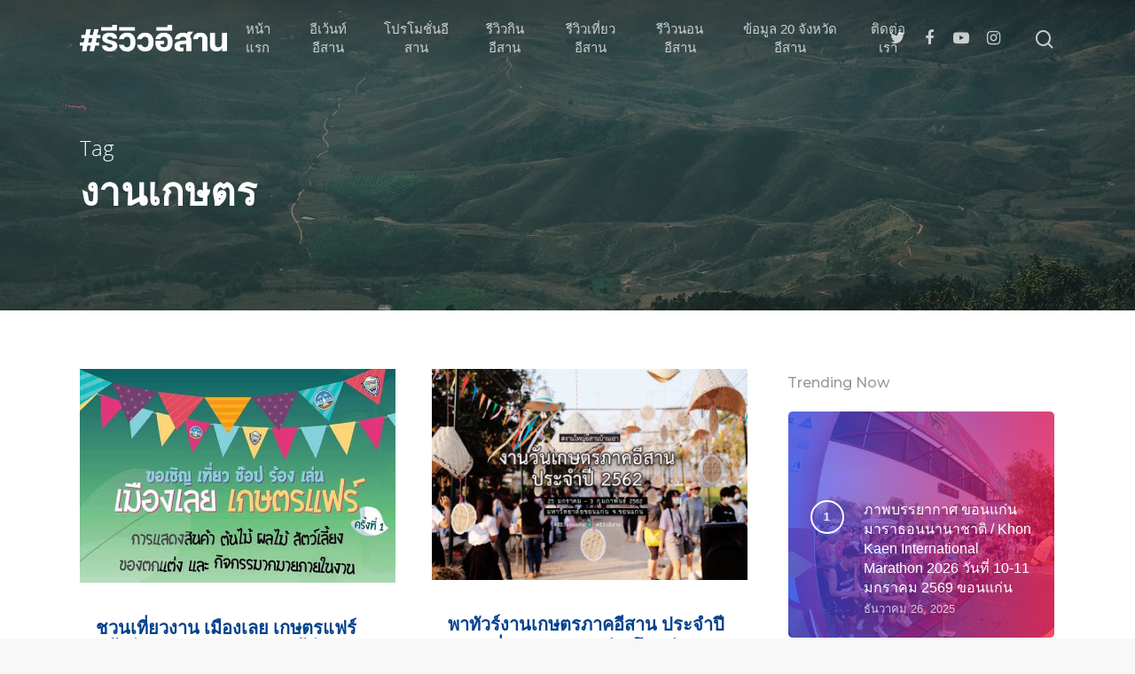

--- FILE ---
content_type: text/html; charset=UTF-8
request_url: https://reviewesan.com/tag/%E0%B8%87%E0%B8%B2%E0%B8%99%E0%B9%80%E0%B8%81%E0%B8%A9%E0%B8%95%E0%B8%A3/
body_size: 35809
content:
<!doctype html>

<html lang="th" class="no-js">
<head>

<!-- Meta Tags -->
<meta http-equiv="Content-Type" content="text/html; charset=UTF-8" />

	<meta name="viewport" content="width=device-width, initial-scale=1, maximum-scale=1, user-scalable=0" />
	

<!--Shortcut icon-->
<title>งานเกษตร &#8211; #รีวิวอีสาน</title>
<meta name='robots' content='max-image-preview:large' />
<link rel='dns-prefetch' href='//fonts.googleapis.com' />
<link rel="alternate" type="application/rss+xml" title="#รีวิวอีสาน &raquo; ฟีด" href="https://reviewesan.com/feed/" />
<link rel="alternate" type="application/rss+xml" title="#รีวิวอีสาน &raquo; งานเกษตร ฟีดป้ายกำกับ" href="https://reviewesan.com/tag/%e0%b8%87%e0%b8%b2%e0%b8%99%e0%b9%80%e0%b8%81%e0%b8%a9%e0%b8%95%e0%b8%a3/feed/" />
<meta property='og:site_name' content='#รีวิวอีสาน'/><meta property='og:url' content='https://reviewesan.com/10292/loei-kasetfair-2563/'/><meta property='og:image' content='https://reviewesan.com/wp-content/uploads/2020/08/116870882_2750210598570814_9175022882209957228_n-1.jpg'/>		<!-- This site uses the Google Analytics by MonsterInsights plugin v9.11.1 - Using Analytics tracking - https://www.monsterinsights.com/ -->
							<script src="//www.googletagmanager.com/gtag/js?id=G-P4JZBRGG3B"  data-cfasync="false" data-wpfc-render="false" type="text/javascript" async></script>
			<script data-cfasync="false" data-wpfc-render="false" type="text/javascript">
				var mi_version = '9.11.1';
				var mi_track_user = true;
				var mi_no_track_reason = '';
								var MonsterInsightsDefaultLocations = {"page_location":"https:\/\/reviewesan.com\/tag\/%E0%B8%87%E0%B8%B2%E0%B8%99%E0%B9%80%E0%B8%81%E0%B8%A9%E0%B8%95%E0%B8%A3\/"};
								if ( typeof MonsterInsightsPrivacyGuardFilter === 'function' ) {
					var MonsterInsightsLocations = (typeof MonsterInsightsExcludeQuery === 'object') ? MonsterInsightsPrivacyGuardFilter( MonsterInsightsExcludeQuery ) : MonsterInsightsPrivacyGuardFilter( MonsterInsightsDefaultLocations );
				} else {
					var MonsterInsightsLocations = (typeof MonsterInsightsExcludeQuery === 'object') ? MonsterInsightsExcludeQuery : MonsterInsightsDefaultLocations;
				}

								var disableStrs = [
										'ga-disable-G-P4JZBRGG3B',
									];

				/* Function to detect opted out users */
				function __gtagTrackerIsOptedOut() {
					for (var index = 0; index < disableStrs.length; index++) {
						if (document.cookie.indexOf(disableStrs[index] + '=true') > -1) {
							return true;
						}
					}

					return false;
				}

				/* Disable tracking if the opt-out cookie exists. */
				if (__gtagTrackerIsOptedOut()) {
					for (var index = 0; index < disableStrs.length; index++) {
						window[disableStrs[index]] = true;
					}
				}

				/* Opt-out function */
				function __gtagTrackerOptout() {
					for (var index = 0; index < disableStrs.length; index++) {
						document.cookie = disableStrs[index] + '=true; expires=Thu, 31 Dec 2099 23:59:59 UTC; path=/';
						window[disableStrs[index]] = true;
					}
				}

				if ('undefined' === typeof gaOptout) {
					function gaOptout() {
						__gtagTrackerOptout();
					}
				}
								window.dataLayer = window.dataLayer || [];

				window.MonsterInsightsDualTracker = {
					helpers: {},
					trackers: {},
				};
				if (mi_track_user) {
					function __gtagDataLayer() {
						dataLayer.push(arguments);
					}

					function __gtagTracker(type, name, parameters) {
						if (!parameters) {
							parameters = {};
						}

						if (parameters.send_to) {
							__gtagDataLayer.apply(null, arguments);
							return;
						}

						if (type === 'event') {
														parameters.send_to = monsterinsights_frontend.v4_id;
							var hookName = name;
							if (typeof parameters['event_category'] !== 'undefined') {
								hookName = parameters['event_category'] + ':' + name;
							}

							if (typeof MonsterInsightsDualTracker.trackers[hookName] !== 'undefined') {
								MonsterInsightsDualTracker.trackers[hookName](parameters);
							} else {
								__gtagDataLayer('event', name, parameters);
							}
							
						} else {
							__gtagDataLayer.apply(null, arguments);
						}
					}

					__gtagTracker('js', new Date());
					__gtagTracker('set', {
						'developer_id.dZGIzZG': true,
											});
					if ( MonsterInsightsLocations.page_location ) {
						__gtagTracker('set', MonsterInsightsLocations);
					}
										__gtagTracker('config', 'G-P4JZBRGG3B', {"forceSSL":"true","link_attribution":"true"} );
										window.gtag = __gtagTracker;										(function () {
						/* https://developers.google.com/analytics/devguides/collection/analyticsjs/ */
						/* ga and __gaTracker compatibility shim. */
						var noopfn = function () {
							return null;
						};
						var newtracker = function () {
							return new Tracker();
						};
						var Tracker = function () {
							return null;
						};
						var p = Tracker.prototype;
						p.get = noopfn;
						p.set = noopfn;
						p.send = function () {
							var args = Array.prototype.slice.call(arguments);
							args.unshift('send');
							__gaTracker.apply(null, args);
						};
						var __gaTracker = function () {
							var len = arguments.length;
							if (len === 0) {
								return;
							}
							var f = arguments[len - 1];
							if (typeof f !== 'object' || f === null || typeof f.hitCallback !== 'function') {
								if ('send' === arguments[0]) {
									var hitConverted, hitObject = false, action;
									if ('event' === arguments[1]) {
										if ('undefined' !== typeof arguments[3]) {
											hitObject = {
												'eventAction': arguments[3],
												'eventCategory': arguments[2],
												'eventLabel': arguments[4],
												'value': arguments[5] ? arguments[5] : 1,
											}
										}
									}
									if ('pageview' === arguments[1]) {
										if ('undefined' !== typeof arguments[2]) {
											hitObject = {
												'eventAction': 'page_view',
												'page_path': arguments[2],
											}
										}
									}
									if (typeof arguments[2] === 'object') {
										hitObject = arguments[2];
									}
									if (typeof arguments[5] === 'object') {
										Object.assign(hitObject, arguments[5]);
									}
									if ('undefined' !== typeof arguments[1].hitType) {
										hitObject = arguments[1];
										if ('pageview' === hitObject.hitType) {
											hitObject.eventAction = 'page_view';
										}
									}
									if (hitObject) {
										action = 'timing' === arguments[1].hitType ? 'timing_complete' : hitObject.eventAction;
										hitConverted = mapArgs(hitObject);
										__gtagTracker('event', action, hitConverted);
									}
								}
								return;
							}

							function mapArgs(args) {
								var arg, hit = {};
								var gaMap = {
									'eventCategory': 'event_category',
									'eventAction': 'event_action',
									'eventLabel': 'event_label',
									'eventValue': 'event_value',
									'nonInteraction': 'non_interaction',
									'timingCategory': 'event_category',
									'timingVar': 'name',
									'timingValue': 'value',
									'timingLabel': 'event_label',
									'page': 'page_path',
									'location': 'page_location',
									'title': 'page_title',
									'referrer' : 'page_referrer',
								};
								for (arg in args) {
																		if (!(!args.hasOwnProperty(arg) || !gaMap.hasOwnProperty(arg))) {
										hit[gaMap[arg]] = args[arg];
									} else {
										hit[arg] = args[arg];
									}
								}
								return hit;
							}

							try {
								f.hitCallback();
							} catch (ex) {
							}
						};
						__gaTracker.create = newtracker;
						__gaTracker.getByName = newtracker;
						__gaTracker.getAll = function () {
							return [];
						};
						__gaTracker.remove = noopfn;
						__gaTracker.loaded = true;
						window['__gaTracker'] = __gaTracker;
					})();
									} else {
										console.log("");
					(function () {
						function __gtagTracker() {
							return null;
						}

						window['__gtagTracker'] = __gtagTracker;
						window['gtag'] = __gtagTracker;
					})();
									}
			</script>
							<!-- / Google Analytics by MonsterInsights -->
		<style id='wp-img-auto-sizes-contain-inline-css' type='text/css'>
img:is([sizes=auto i],[sizes^="auto," i]){contain-intrinsic-size:3000px 1500px}
/*# sourceURL=wp-img-auto-sizes-contain-inline-css */
</style>
<style id='wp-emoji-styles-inline-css' type='text/css'>

	img.wp-smiley, img.emoji {
		display: inline !important;
		border: none !important;
		box-shadow: none !important;
		height: 1em !important;
		width: 1em !important;
		margin: 0 0.07em !important;
		vertical-align: -0.1em !important;
		background: none !important;
		padding: 0 !important;
	}
/*# sourceURL=wp-emoji-styles-inline-css */
</style>
<style id='wp-block-library-inline-css' type='text/css'>
:root{--wp-block-synced-color:#7a00df;--wp-block-synced-color--rgb:122,0,223;--wp-bound-block-color:var(--wp-block-synced-color);--wp-editor-canvas-background:#ddd;--wp-admin-theme-color:#007cba;--wp-admin-theme-color--rgb:0,124,186;--wp-admin-theme-color-darker-10:#006ba1;--wp-admin-theme-color-darker-10--rgb:0,107,160.5;--wp-admin-theme-color-darker-20:#005a87;--wp-admin-theme-color-darker-20--rgb:0,90,135;--wp-admin-border-width-focus:2px}@media (min-resolution:192dpi){:root{--wp-admin-border-width-focus:1.5px}}.wp-element-button{cursor:pointer}:root .has-very-light-gray-background-color{background-color:#eee}:root .has-very-dark-gray-background-color{background-color:#313131}:root .has-very-light-gray-color{color:#eee}:root .has-very-dark-gray-color{color:#313131}:root .has-vivid-green-cyan-to-vivid-cyan-blue-gradient-background{background:linear-gradient(135deg,#00d084,#0693e3)}:root .has-purple-crush-gradient-background{background:linear-gradient(135deg,#34e2e4,#4721fb 50%,#ab1dfe)}:root .has-hazy-dawn-gradient-background{background:linear-gradient(135deg,#faaca8,#dad0ec)}:root .has-subdued-olive-gradient-background{background:linear-gradient(135deg,#fafae1,#67a671)}:root .has-atomic-cream-gradient-background{background:linear-gradient(135deg,#fdd79a,#004a59)}:root .has-nightshade-gradient-background{background:linear-gradient(135deg,#330968,#31cdcf)}:root .has-midnight-gradient-background{background:linear-gradient(135deg,#020381,#2874fc)}:root{--wp--preset--font-size--normal:16px;--wp--preset--font-size--huge:42px}.has-regular-font-size{font-size:1em}.has-larger-font-size{font-size:2.625em}.has-normal-font-size{font-size:var(--wp--preset--font-size--normal)}.has-huge-font-size{font-size:var(--wp--preset--font-size--huge)}.has-text-align-center{text-align:center}.has-text-align-left{text-align:left}.has-text-align-right{text-align:right}.has-fit-text{white-space:nowrap!important}#end-resizable-editor-section{display:none}.aligncenter{clear:both}.items-justified-left{justify-content:flex-start}.items-justified-center{justify-content:center}.items-justified-right{justify-content:flex-end}.items-justified-space-between{justify-content:space-between}.screen-reader-text{border:0;clip-path:inset(50%);height:1px;margin:-1px;overflow:hidden;padding:0;position:absolute;width:1px;word-wrap:normal!important}.screen-reader-text:focus{background-color:#ddd;clip-path:none;color:#444;display:block;font-size:1em;height:auto;left:5px;line-height:normal;padding:15px 23px 14px;text-decoration:none;top:5px;width:auto;z-index:100000}html :where(.has-border-color){border-style:solid}html :where([style*=border-top-color]){border-top-style:solid}html :where([style*=border-right-color]){border-right-style:solid}html :where([style*=border-bottom-color]){border-bottom-style:solid}html :where([style*=border-left-color]){border-left-style:solid}html :where([style*=border-width]){border-style:solid}html :where([style*=border-top-width]){border-top-style:solid}html :where([style*=border-right-width]){border-right-style:solid}html :where([style*=border-bottom-width]){border-bottom-style:solid}html :where([style*=border-left-width]){border-left-style:solid}html :where(img[class*=wp-image-]){height:auto;max-width:100%}:where(figure){margin:0 0 1em}html :where(.is-position-sticky){--wp-admin--admin-bar--position-offset:var(--wp-admin--admin-bar--height,0px)}@media screen and (max-width:600px){html :where(.is-position-sticky){--wp-admin--admin-bar--position-offset:0px}}

/*# sourceURL=wp-block-library-inline-css */
</style><style id='wp-block-heading-inline-css' type='text/css'>
h1:where(.wp-block-heading).has-background,h2:where(.wp-block-heading).has-background,h3:where(.wp-block-heading).has-background,h4:where(.wp-block-heading).has-background,h5:where(.wp-block-heading).has-background,h6:where(.wp-block-heading).has-background{padding:1.25em 2.375em}h1.has-text-align-left[style*=writing-mode]:where([style*=vertical-lr]),h1.has-text-align-right[style*=writing-mode]:where([style*=vertical-rl]),h2.has-text-align-left[style*=writing-mode]:where([style*=vertical-lr]),h2.has-text-align-right[style*=writing-mode]:where([style*=vertical-rl]),h3.has-text-align-left[style*=writing-mode]:where([style*=vertical-lr]),h3.has-text-align-right[style*=writing-mode]:where([style*=vertical-rl]),h4.has-text-align-left[style*=writing-mode]:where([style*=vertical-lr]),h4.has-text-align-right[style*=writing-mode]:where([style*=vertical-rl]),h5.has-text-align-left[style*=writing-mode]:where([style*=vertical-lr]),h5.has-text-align-right[style*=writing-mode]:where([style*=vertical-rl]),h6.has-text-align-left[style*=writing-mode]:where([style*=vertical-lr]),h6.has-text-align-right[style*=writing-mode]:where([style*=vertical-rl]){rotate:180deg}
/*# sourceURL=https://reviewesan.com/wp-includes/blocks/heading/style.min.css */
</style>
<style id='wp-block-list-inline-css' type='text/css'>
ol,ul{box-sizing:border-box}:root :where(.wp-block-list.has-background){padding:1.25em 2.375em}
/*# sourceURL=https://reviewesan.com/wp-includes/blocks/list/style.min.css */
</style>
<style id='wp-block-paragraph-inline-css' type='text/css'>
.is-small-text{font-size:.875em}.is-regular-text{font-size:1em}.is-large-text{font-size:2.25em}.is-larger-text{font-size:3em}.has-drop-cap:not(:focus):first-letter{float:left;font-size:8.4em;font-style:normal;font-weight:100;line-height:.68;margin:.05em .1em 0 0;text-transform:uppercase}body.rtl .has-drop-cap:not(:focus):first-letter{float:none;margin-left:.1em}p.has-drop-cap.has-background{overflow:hidden}:root :where(p.has-background){padding:1.25em 2.375em}:where(p.has-text-color:not(.has-link-color)) a{color:inherit}p.has-text-align-left[style*="writing-mode:vertical-lr"],p.has-text-align-right[style*="writing-mode:vertical-rl"]{rotate:180deg}
/*# sourceURL=https://reviewesan.com/wp-includes/blocks/paragraph/style.min.css */
</style>
<style id='global-styles-inline-css' type='text/css'>
:root{--wp--preset--aspect-ratio--square: 1;--wp--preset--aspect-ratio--4-3: 4/3;--wp--preset--aspect-ratio--3-4: 3/4;--wp--preset--aspect-ratio--3-2: 3/2;--wp--preset--aspect-ratio--2-3: 2/3;--wp--preset--aspect-ratio--16-9: 16/9;--wp--preset--aspect-ratio--9-16: 9/16;--wp--preset--color--black: #000000;--wp--preset--color--cyan-bluish-gray: #abb8c3;--wp--preset--color--white: #ffffff;--wp--preset--color--pale-pink: #f78da7;--wp--preset--color--vivid-red: #cf2e2e;--wp--preset--color--luminous-vivid-orange: #ff6900;--wp--preset--color--luminous-vivid-amber: #fcb900;--wp--preset--color--light-green-cyan: #7bdcb5;--wp--preset--color--vivid-green-cyan: #00d084;--wp--preset--color--pale-cyan-blue: #8ed1fc;--wp--preset--color--vivid-cyan-blue: #0693e3;--wp--preset--color--vivid-purple: #9b51e0;--wp--preset--gradient--vivid-cyan-blue-to-vivid-purple: linear-gradient(135deg,rgb(6,147,227) 0%,rgb(155,81,224) 100%);--wp--preset--gradient--light-green-cyan-to-vivid-green-cyan: linear-gradient(135deg,rgb(122,220,180) 0%,rgb(0,208,130) 100%);--wp--preset--gradient--luminous-vivid-amber-to-luminous-vivid-orange: linear-gradient(135deg,rgb(252,185,0) 0%,rgb(255,105,0) 100%);--wp--preset--gradient--luminous-vivid-orange-to-vivid-red: linear-gradient(135deg,rgb(255,105,0) 0%,rgb(207,46,46) 100%);--wp--preset--gradient--very-light-gray-to-cyan-bluish-gray: linear-gradient(135deg,rgb(238,238,238) 0%,rgb(169,184,195) 100%);--wp--preset--gradient--cool-to-warm-spectrum: linear-gradient(135deg,rgb(74,234,220) 0%,rgb(151,120,209) 20%,rgb(207,42,186) 40%,rgb(238,44,130) 60%,rgb(251,105,98) 80%,rgb(254,248,76) 100%);--wp--preset--gradient--blush-light-purple: linear-gradient(135deg,rgb(255,206,236) 0%,rgb(152,150,240) 100%);--wp--preset--gradient--blush-bordeaux: linear-gradient(135deg,rgb(254,205,165) 0%,rgb(254,45,45) 50%,rgb(107,0,62) 100%);--wp--preset--gradient--luminous-dusk: linear-gradient(135deg,rgb(255,203,112) 0%,rgb(199,81,192) 50%,rgb(65,88,208) 100%);--wp--preset--gradient--pale-ocean: linear-gradient(135deg,rgb(255,245,203) 0%,rgb(182,227,212) 50%,rgb(51,167,181) 100%);--wp--preset--gradient--electric-grass: linear-gradient(135deg,rgb(202,248,128) 0%,rgb(113,206,126) 100%);--wp--preset--gradient--midnight: linear-gradient(135deg,rgb(2,3,129) 0%,rgb(40,116,252) 100%);--wp--preset--font-size--small: 13px;--wp--preset--font-size--medium: 20px;--wp--preset--font-size--large: 36px;--wp--preset--font-size--x-large: 42px;--wp--preset--spacing--20: 0.44rem;--wp--preset--spacing--30: 0.67rem;--wp--preset--spacing--40: 1rem;--wp--preset--spacing--50: 1.5rem;--wp--preset--spacing--60: 2.25rem;--wp--preset--spacing--70: 3.38rem;--wp--preset--spacing--80: 5.06rem;--wp--preset--shadow--natural: 6px 6px 9px rgba(0, 0, 0, 0.2);--wp--preset--shadow--deep: 12px 12px 50px rgba(0, 0, 0, 0.4);--wp--preset--shadow--sharp: 6px 6px 0px rgba(0, 0, 0, 0.2);--wp--preset--shadow--outlined: 6px 6px 0px -3px rgb(255, 255, 255), 6px 6px rgb(0, 0, 0);--wp--preset--shadow--crisp: 6px 6px 0px rgb(0, 0, 0);}:where(.is-layout-flex){gap: 0.5em;}:where(.is-layout-grid){gap: 0.5em;}body .is-layout-flex{display: flex;}.is-layout-flex{flex-wrap: wrap;align-items: center;}.is-layout-flex > :is(*, div){margin: 0;}body .is-layout-grid{display: grid;}.is-layout-grid > :is(*, div){margin: 0;}:where(.wp-block-columns.is-layout-flex){gap: 2em;}:where(.wp-block-columns.is-layout-grid){gap: 2em;}:where(.wp-block-post-template.is-layout-flex){gap: 1.25em;}:where(.wp-block-post-template.is-layout-grid){gap: 1.25em;}.has-black-color{color: var(--wp--preset--color--black) !important;}.has-cyan-bluish-gray-color{color: var(--wp--preset--color--cyan-bluish-gray) !important;}.has-white-color{color: var(--wp--preset--color--white) !important;}.has-pale-pink-color{color: var(--wp--preset--color--pale-pink) !important;}.has-vivid-red-color{color: var(--wp--preset--color--vivid-red) !important;}.has-luminous-vivid-orange-color{color: var(--wp--preset--color--luminous-vivid-orange) !important;}.has-luminous-vivid-amber-color{color: var(--wp--preset--color--luminous-vivid-amber) !important;}.has-light-green-cyan-color{color: var(--wp--preset--color--light-green-cyan) !important;}.has-vivid-green-cyan-color{color: var(--wp--preset--color--vivid-green-cyan) !important;}.has-pale-cyan-blue-color{color: var(--wp--preset--color--pale-cyan-blue) !important;}.has-vivid-cyan-blue-color{color: var(--wp--preset--color--vivid-cyan-blue) !important;}.has-vivid-purple-color{color: var(--wp--preset--color--vivid-purple) !important;}.has-black-background-color{background-color: var(--wp--preset--color--black) !important;}.has-cyan-bluish-gray-background-color{background-color: var(--wp--preset--color--cyan-bluish-gray) !important;}.has-white-background-color{background-color: var(--wp--preset--color--white) !important;}.has-pale-pink-background-color{background-color: var(--wp--preset--color--pale-pink) !important;}.has-vivid-red-background-color{background-color: var(--wp--preset--color--vivid-red) !important;}.has-luminous-vivid-orange-background-color{background-color: var(--wp--preset--color--luminous-vivid-orange) !important;}.has-luminous-vivid-amber-background-color{background-color: var(--wp--preset--color--luminous-vivid-amber) !important;}.has-light-green-cyan-background-color{background-color: var(--wp--preset--color--light-green-cyan) !important;}.has-vivid-green-cyan-background-color{background-color: var(--wp--preset--color--vivid-green-cyan) !important;}.has-pale-cyan-blue-background-color{background-color: var(--wp--preset--color--pale-cyan-blue) !important;}.has-vivid-cyan-blue-background-color{background-color: var(--wp--preset--color--vivid-cyan-blue) !important;}.has-vivid-purple-background-color{background-color: var(--wp--preset--color--vivid-purple) !important;}.has-black-border-color{border-color: var(--wp--preset--color--black) !important;}.has-cyan-bluish-gray-border-color{border-color: var(--wp--preset--color--cyan-bluish-gray) !important;}.has-white-border-color{border-color: var(--wp--preset--color--white) !important;}.has-pale-pink-border-color{border-color: var(--wp--preset--color--pale-pink) !important;}.has-vivid-red-border-color{border-color: var(--wp--preset--color--vivid-red) !important;}.has-luminous-vivid-orange-border-color{border-color: var(--wp--preset--color--luminous-vivid-orange) !important;}.has-luminous-vivid-amber-border-color{border-color: var(--wp--preset--color--luminous-vivid-amber) !important;}.has-light-green-cyan-border-color{border-color: var(--wp--preset--color--light-green-cyan) !important;}.has-vivid-green-cyan-border-color{border-color: var(--wp--preset--color--vivid-green-cyan) !important;}.has-pale-cyan-blue-border-color{border-color: var(--wp--preset--color--pale-cyan-blue) !important;}.has-vivid-cyan-blue-border-color{border-color: var(--wp--preset--color--vivid-cyan-blue) !important;}.has-vivid-purple-border-color{border-color: var(--wp--preset--color--vivid-purple) !important;}.has-vivid-cyan-blue-to-vivid-purple-gradient-background{background: var(--wp--preset--gradient--vivid-cyan-blue-to-vivid-purple) !important;}.has-light-green-cyan-to-vivid-green-cyan-gradient-background{background: var(--wp--preset--gradient--light-green-cyan-to-vivid-green-cyan) !important;}.has-luminous-vivid-amber-to-luminous-vivid-orange-gradient-background{background: var(--wp--preset--gradient--luminous-vivid-amber-to-luminous-vivid-orange) !important;}.has-luminous-vivid-orange-to-vivid-red-gradient-background{background: var(--wp--preset--gradient--luminous-vivid-orange-to-vivid-red) !important;}.has-very-light-gray-to-cyan-bluish-gray-gradient-background{background: var(--wp--preset--gradient--very-light-gray-to-cyan-bluish-gray) !important;}.has-cool-to-warm-spectrum-gradient-background{background: var(--wp--preset--gradient--cool-to-warm-spectrum) !important;}.has-blush-light-purple-gradient-background{background: var(--wp--preset--gradient--blush-light-purple) !important;}.has-blush-bordeaux-gradient-background{background: var(--wp--preset--gradient--blush-bordeaux) !important;}.has-luminous-dusk-gradient-background{background: var(--wp--preset--gradient--luminous-dusk) !important;}.has-pale-ocean-gradient-background{background: var(--wp--preset--gradient--pale-ocean) !important;}.has-electric-grass-gradient-background{background: var(--wp--preset--gradient--electric-grass) !important;}.has-midnight-gradient-background{background: var(--wp--preset--gradient--midnight) !important;}.has-small-font-size{font-size: var(--wp--preset--font-size--small) !important;}.has-medium-font-size{font-size: var(--wp--preset--font-size--medium) !important;}.has-large-font-size{font-size: var(--wp--preset--font-size--large) !important;}.has-x-large-font-size{font-size: var(--wp--preset--font-size--x-large) !important;}
/*# sourceURL=global-styles-inline-css */
</style>

<style id='classic-theme-styles-inline-css' type='text/css'>
/*! This file is auto-generated */
.wp-block-button__link{color:#fff;background-color:#32373c;border-radius:9999px;box-shadow:none;text-decoration:none;padding:calc(.667em + 2px) calc(1.333em + 2px);font-size:1.125em}.wp-block-file__button{background:#32373c;color:#fff;text-decoration:none}
/*# sourceURL=/wp-includes/css/classic-themes.min.css */
</style>
<link rel='stylesheet' id='fontawesome-five-css-css' href='https://reviewesan.com/wp-content/plugins/accesspress-social-counter/css/fontawesome-all.css?ver=1.9.2' type='text/css' media='all' />
<link rel='stylesheet' id='apsc-frontend-css-css' href='https://reviewesan.com/wp-content/plugins/accesspress-social-counter/css/frontend.css?ver=1.9.2' type='text/css' media='all' />
<link rel='stylesheet' id='contact-form-7-css' href='https://reviewesan.com/wp-content/plugins/contact-form-7/includes/css/styles.css?ver=6.1.4' type='text/css' media='all' />
<link rel='stylesheet' id='wpfc-css' href='https://reviewesan.com/wp-content/plugins/gs-facebook-comments/public/css/wpfc-public.css?ver=1.7.5' type='text/css' media='all' />
<link rel='stylesheet' id='rgs-css' href='https://reviewesan.com/wp-content/themes/salient/css/rgs.css?ver=10.0.1' type='text/css' media='all' />
<link rel='stylesheet' id='font-awesome-css' href='https://reviewesan.com/wp-content/themes/salient/css/font-awesome.min.css?ver=4.6.4' type='text/css' media='all' />
<link rel='stylesheet' id='main-styles-css' href='https://reviewesan.com/wp-content/themes/salient/style.css?ver=10.0.1' type='text/css' media='all' />
<style id='main-styles-inline-css' type='text/css'>
html:not(.page-trans-loaded) { background-color: #ffffff; }
/*# sourceURL=main-styles-inline-css */
</style>
<link rel='stylesheet' id='magnific-css' href='https://reviewesan.com/wp-content/themes/salient/css/magnific.css?ver=8.6.0' type='text/css' media='all' />
<link rel='stylesheet' id='responsive-css' href='https://reviewesan.com/wp-content/themes/salient/css/responsive.css?ver=10.0.1' type='text/css' media='all' />
<link rel='stylesheet' id='skin-material-css' href='https://reviewesan.com/wp-content/themes/salient/css/skin-material.css?ver=10.0.1' type='text/css' media='all' />
<link rel="preload" class="mv-grow-style" href="https://reviewesan.com/wp-content/plugins/social-pug/assets/dist/style-frontend-pro.css?ver=1.36.3" as="style"><noscript><link rel='stylesheet' id='dpsp-frontend-style-pro-css' href='https://reviewesan.com/wp-content/plugins/social-pug/assets/dist/style-frontend-pro.css?ver=1.36.3' type='text/css' media='all' />
</noscript><style id='dpsp-frontend-style-pro-inline-css' type='text/css'>

				@media screen and ( max-width : 720px ) {
					.dpsp-content-wrapper.dpsp-hide-on-mobile,
					.dpsp-share-text.dpsp-hide-on-mobile {
						display: none;
					}
					.dpsp-has-spacing .dpsp-networks-btns-wrapper li {
						margin:0 2% 10px 0;
					}
					.dpsp-network-btn.dpsp-has-label:not(.dpsp-has-count) {
						max-height: 40px;
						padding: 0;
						justify-content: center;
					}
					.dpsp-content-wrapper.dpsp-size-small .dpsp-network-btn.dpsp-has-label:not(.dpsp-has-count){
						max-height: 32px;
					}
					.dpsp-content-wrapper.dpsp-size-large .dpsp-network-btn.dpsp-has-label:not(.dpsp-has-count){
						max-height: 46px;
					}
				}
			
/*# sourceURL=dpsp-frontend-style-pro-inline-css */
</style>
<link rel='stylesheet' id='recent-posts-widget-with-thumbnails-public-style-css' href='https://reviewesan.com/wp-content/plugins/recent-posts-widget-with-thumbnails/public.css?ver=7.1.1' type='text/css' media='all' />
<link rel='stylesheet' id='cryout-serious-slider-style-css' href='https://reviewesan.com/wp-content/plugins/cryout-serious-slider/resources/style.css?ver=1.2.7' type='text/css' media='all' />
<link rel='stylesheet' id='redux-google-fonts-salient_redux-css' href='https://fonts.googleapis.com/css?family=Nunito%3A400%2C700%7CMontserrat%3A500&#038;subset=latin&#038;ver=1767308605' type='text/css' media='all' />
<script type="text/javascript" src="https://reviewesan.com/wp-content/plugins/google-analytics-for-wordpress/assets/js/frontend-gtag.min.js?ver=9.11.1" id="monsterinsights-frontend-script-js" async="async" data-wp-strategy="async"></script>
<script data-cfasync="false" data-wpfc-render="false" type="text/javascript" id='monsterinsights-frontend-script-js-extra'>/* <![CDATA[ */
var monsterinsights_frontend = {"js_events_tracking":"true","download_extensions":"doc,pdf,ppt,zip,xls,docx,pptx,xlsx","inbound_paths":"[{\"path\":\"\\\/go\\\/\",\"label\":\"affiliate\"},{\"path\":\"\\\/recommend\\\/\",\"label\":\"affiliate\"}]","home_url":"https:\/\/reviewesan.com","hash_tracking":"false","v4_id":"G-P4JZBRGG3B"};/* ]]> */
</script>
<script type="text/javascript" src="https://reviewesan.com/wp-includes/js/jquery/jquery.min.js?ver=3.7.1" id="jquery-core-js"></script>
<script type="text/javascript" src="https://reviewesan.com/wp-includes/js/jquery/jquery-migrate.min.js?ver=3.4.1" id="jquery-migrate-js"></script>
<script type="text/javascript" src="https://reviewesan.com/wp-content/plugins/gs-facebook-comments/public/js/wpfc-public.js?ver=1.7.5" id="wpfc-js"></script>
<script type="text/javascript" src="https://reviewesan.com/wp-content/plugins/cryout-serious-slider/resources/jquery.mobile.custom.min.js?ver=1.2.7" id="cryout-serious-slider-jquerymobile-js"></script>
<script type="text/javascript" src="https://reviewesan.com/wp-content/plugins/cryout-serious-slider/resources/slider.js?ver=1.2.7" id="cryout-serious-slider-script-js"></script>
<link rel="https://api.w.org/" href="https://reviewesan.com/wp-json/" /><link rel="alternate" title="JSON" type="application/json" href="https://reviewesan.com/wp-json/wp/v2/tags/17" /><link rel="EditURI" type="application/rsd+xml" title="RSD" href="https://reviewesan.com/xmlrpc.php?rsd" />
<meta name="generator" content="WordPress 6.9" />
<meta property="fb:app_id" content="1534810933407160" /><style type="text/css">body a{color:#00418c;}#header-outer:not([data-lhe="animated_underline"]) header#top nav > ul > li > a:hover,#header-outer:not([data-lhe="animated_underline"]) header#top nav .sf-menu > li.sfHover > a,header#top nav > ul > li.button_bordered > a:hover,#header-outer:not([data-lhe="animated_underline"]) header#top nav .sf-menu li.current-menu-item > a,header#top nav .sf-menu li.current_page_item > a .sf-sub-indicator i,header#top nav .sf-menu li.current_page_ancestor > a .sf-sub-indicator i,#header-outer:not([data-lhe="animated_underline"]) header#top nav .sf-menu li.current_page_ancestor > a,#header-outer:not([data-lhe="animated_underline"]) header#top nav .sf-menu li.current-menu-ancestor > a,#header-outer:not([data-lhe="animated_underline"]) header#top nav .sf-menu li.current_page_item > a,body header#top nav .sf-menu li.current_page_item > a .sf-sub-indicator [class^="icon-"],header#top nav .sf-menu li.current_page_ancestor > a .sf-sub-indicator [class^="icon-"],.sf-menu li ul li.sfHover > a .sf-sub-indicator [class^="icon-"],#header-outer:not(.transparent) #social-in-menu a i:after,.testimonial_slider[data-rating-color="accent-color"] .star-rating .filled:before,ul.sf-menu > li > a:hover > .sf-sub-indicator i,ul.sf-menu > li > a:active > .sf-sub-indicator i,ul.sf-menu > li.sfHover > a > .sf-sub-indicator i,.sf-menu ul li.current_page_item > a,.sf-menu ul li.current-menu-ancestor > a,.sf-menu ul li.current_page_ancestor > a,.sf-menu ul a:focus,.sf-menu ul a:hover,.sf-menu ul a:active,.sf-menu ul li:hover > a,.sf-menu ul li.sfHover > a,.sf-menu li ul li a:hover,.sf-menu li ul li.sfHover > a,#footer-outer a:hover,.recent-posts .post-header a:hover,article.post .post-header a:hover,article.result a:hover,article.post .post-header h2 a,.single article.post .post-meta a:hover,.comment-list .comment-meta a:hover,label span,.wpcf7-form p span,.icon-3x[class^="icon-"],.icon-3x[class*=" icon-"],.icon-tiny[class^="icon-"],body .circle-border,article.result .title a,.home .blog-recent:not([data-style="list_featured_first_row"]) .col .post-header a:hover,.home .blog-recent .col .post-header h3 a,#single-below-header a:hover,header#top #logo:hover,.sf-menu > li.current_page_ancestor > a > .sf-sub-indicator [class^="icon-"],.sf-menu > li.current-menu-ancestor > a > .sf-sub-indicator [class^="icon-"],body #mobile-menu li.open > a [class^="icon-"],.pricing-column h3,.pricing-table[data-style="flat-alternative"] .pricing-column.accent-color h4,.pricing-table[data-style="flat-alternative"] .pricing-column.accent-color .interval,.comment-author a:hover,.project-attrs li i,#footer-outer #copyright li a i:hover,.col:hover > [class^="icon-"].icon-3x.accent-color.alt-style.hovered,.col:hover > [class*=" icon-"].icon-3x.accent-color.alt-style.hovered,#header-outer .widget_shopping_cart .cart_list a,.woocommerce .star-rating,.woocommerce form .form-row .required,.woocommerce-page form .form-row .required,body #header-secondary-outer #social a:hover i,.woocommerce ul.products li.product .price,body .twitter-share:hover i,.twitter-share.hovered i,body .linkedin-share:hover i,.linkedin-share.hovered i,body .google-plus-share:hover i,.google-plus-share.hovered i,.pinterest-share:hover i,.pinterest-share.hovered i,.facebook-share:hover i,.facebook-share.hovered i,.woocommerce-page ul.products li.product .price,.nectar-milestone .number.accent-color,header#top nav > ul > li.megamenu > ul > li > a:hover,header#top nav > ul > li.megamenu > ul > li.sfHover > a,body #portfolio-nav a:hover i,span.accent-color,.nectar-love:hover i,.nectar-love.loved i,.portfolio-items .nectar-love:hover i,.portfolio-items .nectar-love.loved i,body .hovered .nectar-love i,header#top nav ul #nectar-user-account a:hover span,header#top nav ul #search-btn a:hover span,header#top nav ul .slide-out-widget-area-toggle a:hover span,body:not(.material) #search-outer #search #close a span:hover,.carousel-wrap[data-full-width="true"] .carousel-heading a:hover i,#search-outer .ui-widget-content li:hover a .title,#search-outer .ui-widget-content .ui-state-hover .title,#search-outer .ui-widget-content .ui-state-focus .title,.portfolio-filters-inline .container ul li a.active,body [class^="icon-"].icon-default-style,.single-post #single-below-header.fullscreen-header .icon-salient-heart-2,.svg-icon-holder[data-color="accent-color"],.team-member a.accent-color:hover,.ascend .comment-list .reply a,.wpcf7-form .wpcf7-not-valid-tip,.text_on_hover.product .add_to_cart_button,.blog-recent[data-style="minimal"] .col > span,.blog-recent[data-style="title_only"] .col:hover .post-header .title,.woocommerce-checkout-review-order-table .product-info .amount,.tabbed[data-style="minimal"] > ul li a.active-tab,.masonry.classic_enhanced article.post .post-meta a:hover i,.blog-recent[data-style*="classic_enhanced"] .post-meta a:hover i,.blog-recent[data-style*="classic_enhanced"] .post-meta .icon-salient-heart-2.loved,.masonry.classic_enhanced article.post .post-meta .icon-salient-heart-2.loved,.single #single-meta ul li:not(.meta-share-count):hover i,.single #single-meta ul li:not(.meta-share-count):hover a,.single #single-meta ul li:not(.meta-share-count):hover span,.single #single-meta ul li.meta-share-count .nectar-social a:hover i,#project-meta #single-meta ul li > a,#project-meta ul li.meta-share-count .nectar-social a:hover i,#project-meta ul li:not(.meta-share-count):hover i,#project-meta ul li:not(.meta-share-count):hover span,div[data-style="minimal"] .toggle:hover h3 a,div[data-style="minimal"] .toggle.open h3 a,.nectar-icon-list[data-icon-style="border"][data-icon-color="accent-color"] .list-icon-holder[data-icon_type="numerical"] span,.nectar-icon-list[data-icon-color="accent-color"][data-icon-style="border"] .content h4,body[data-dropdown-style="minimal"] #header-outer .woocommerce.widget_shopping_cart .cart_list li a.remove,body[data-dropdown-style="minimal"] #header-outer .woocommerce.widget_shopping_cart .cart_list li a.remove,.post-area.standard-minimal article.post .post-meta .date a,.post-area.standard-minimal article.post .post-header h2 a:hover,.post-area.standard-minimal article.post .more-link:hover span,.post-area.standard-minimal article.post .more-link span:after,.post-area.standard-minimal article.post .minimal-post-meta a:hover,body #pagination .page-numbers.prev:hover,body #pagination .page-numbers.next:hover,html body .woocommerce-pagination a.page-numbers:hover,body .woocommerce-pagination a.page-numbers:hover,body #pagination a.page-numbers:hover,.nectar-slide-in-cart .widget_shopping_cart .cart_list a,.sf-menu ul li.open-submenu > a,.woocommerce p.stars a:hover,.woocommerce .material.product .product-wrap .product-add-to-cart a:hover,.woocommerce .material.product .product-wrap .product-add-to-cart a:hover > span,.woocommerce-MyAccount-navigation ul li.is-active a:before,.woocommerce-MyAccount-navigation ul li:hover a:before,.woocommerce.ascend .price_slider_amount button.button[type="submit"],html .ascend.woocommerce #sidebar div ul li a:hover,html .ascend.woocommerce #sidebar div ul li.current-cat > a,.woocommerce .widget_layered_nav ul li.chosen a:after,.woocommerce-page .widget_layered_nav ul li.chosen a:after,[data-style="list_featured_first_row"] .meta-category a,body[data-form-submit="see-through"] input[type=submit],body[data-form-submit="see-through"] button[type=submit],#header-outer[data-format="left-header"] .sf-menu .sub-menu .current-menu-item > a,.nectar_icon_wrap[data-color="accent-color"] i,.nectar_team_member_close .inner:before,body[data-dropdown-style="minimal"]:not([data-header-format="left-header"]) header#top nav > ul > li.megamenu > ul > li > ul > li.has-ul > a:hover,body:not([data-header-format="left-header"]) header#top nav > ul > li.megamenu > ul > li > ul > li.has-ul > a:hover,.masonry.material .masonry-blog-item .meta-category a,.post-area.featured_img_left .meta-category a,body[data-dropdown-style="minimal"] #header-outer:not([data-format="left-header"]) header#top nav > ul > li.megamenu ul ul li.current-menu-item.has-ul > a,body[data-dropdown-style="minimal"] #header-outer:not([data-format="left-header"]) header#top nav > ul > li.megamenu ul ul li.current-menu-ancestor.has-ul > a,body .wpb_row .span_12 .portfolio-filters-inline[data-color-scheme="accent-color-underline"].full-width-section a.active,body .wpb_row .span_12 .portfolio-filters-inline[data-color-scheme="accent-color-underline"].full-width-section a:hover,.material .comment-list .reply a:hover,.related-posts[data-style="material"] .meta-category a,body[data-dropdown-style="minimal"].material:not([data-header-color="custom"]) #header-outer:not([data-format="left-header"]) header#top nav >ul >li:not(.megamenu) ul.cart_list a:hover,body.material #header-outer:not(.transparent) .cart-outer:hover .cart-menu-wrap .icon-salient-cart,.material .widget li:not(.has-img) a:hover .post-title,.material #sidebar .widget li:not(.has-img) a:hover .post-title,.material .container-wrap #author-bio #author-info a:hover,.material #sidebar .widget ul[data-style="featured-image-left"] li a:hover .post-title,body.material .tabbed[data-color-scheme="accent-color"][data-style="minimal"]:not(.using-icons) >ul li:not(.cta-button) a:hover,body.material .tabbed[data-color-scheme="accent-color"][data-style="minimal"]:not(.using-icons) >ul li:not(.cta-button) a.active-tab,body.material .widget:not(.nectar_popular_posts_widget):not(.recent_posts_extra_widget) li a:hover,.material .widget .tagcloud a,.material #sidebar .widget .tagcloud a,.single.material .post-area .content-inner > .post-tags a,.tabbed[data-style*="material"][data-color-scheme="accent-color"] ul.wpb_tabs_nav li a:not(.active-tab):hover,body.material .nectar-button.see-through.accent-color[data-color-override="false"],div[data-style="minimal_small"] .toggle.accent-color > h3 a:hover,div[data-style="minimal_small"] .toggle.accent-color.open > h3 a,.nectar_single_testimonial[data-color="accent-color"] p span.open-quote,.nectar-quick-view-box .star-rating,.minimal.product .product-wrap .normal.icon-salient-cart[class*=" icon-"],.minimal.product .product-wrap i,.minimal.product .product-wrap .normal.icon-salient-m-eye,.woocommerce-account .woocommerce > #customer_login .nectar-form-controls .control.active,.woocommerce-account .woocommerce > #customer_login .nectar-form-controls .control:hover,.products li.product.minimal .product-add-to-cart .loading:after,.widget_search .search-form button[type=submit] .icon-salient-search,body.search-no-results .search-form button[type=submit] .icon-salient-search,.woocommerce #review_form #respond p.comment-notes span.required,.nectar-icon-list[data-icon-color="accent-color"] .nectar-icon-list-item .list-icon-holder[data-icon_type="numerical"]{color:#00418c!important;}.col:not(.post-area):not(.span_12):not(#sidebar):hover [class^="icon-"].icon-3x.accent-color.alt-style.hovered,body .col:not(.post-area):not(.span_12):not(#sidebar):hover a [class*=" icon-"].icon-3x.accent-color.alt-style.hovered,.ascend #header-outer:not(.transparent) .cart-outer:hover .cart-menu-wrap:not(.has_products) .icon-salient-cart{color:#00418c!important;}.nectar_icon_wrap .svg-icon-holder[data-color="accent-color"] svg path{stroke:#00418c!important;}.orbit-wrapper div.slider-nav span.right,.orbit-wrapper div.slider-nav span.left,.flex-direction-nav a,.jp-play-bar,.jp-volume-bar-value,.jcarousel-prev:hover,.jcarousel-next:hover,.portfolio-items .col[data-default-color="true"] .work-item:not(.style-3) .work-info-bg,.portfolio-items .col[data-default-color="true"] .bottom-meta,.portfolio-filters a,.portfolio-filters #sort-portfolio,.project-attrs li span,.progress li span,.nectar-progress-bar span,#footer-outer #footer-widgets .col .tagcloud a:hover,#sidebar .widget .tagcloud a:hover,article.post .more-link span:hover,#fp-nav.tooltip ul li .fp-tooltip .tooltip-inner,article.post.quote .post-content .quote-inner,article.post.link .post-content .link-inner,#pagination .next a:hover,#pagination .prev a:hover,.comment-list .reply a:hover,input[type=submit]:hover,input[type="button"]:hover,#footer-outer #copyright li a.vimeo:hover,#footer-outer #copyright li a.behance:hover,.toggle.open h3 a,.tabbed > ul li a.active-tab,[class*=" icon-"],.icon-normal,.bar_graph li span,.nectar-button[data-color-override="false"].regular-button,.nectar-button.tilt.accent-color,body .swiper-slide .button.transparent_2 a.primary-color:hover,#footer-outer #footer-widgets .col input[type="submit"],.carousel-prev:hover,.carousel-next:hover,body .products-carousel .carousel-next:hover,body .products-carousel .carousel-prev:hover,.blog-recent .more-link span:hover,.post-tags a:hover,.pricing-column.highlight h3,.pricing-table[data-style="flat-alternative"] .pricing-column.highlight h3 .highlight-reason,.pricing-table[data-style="flat-alternative"] .pricing-column.accent-color:before,#to-top:hover,#to-top.dark:hover,body[data-button-style*="rounded"] #to-top:after,#pagination a.page-numbers:hover,#pagination span.page-numbers.current,.single-portfolio .facebook-share a:hover,.single-portfolio .twitter-share a:hover,.single-portfolio .pinterest-share a:hover,.single-post .facebook-share a:hover,.single-post .twitter-share a:hover,.single-post .pinterest-share a:hover,.mejs-controls .mejs-time-rail .mejs-time-current,.mejs-controls .mejs-volume-button .mejs-volume-slider .mejs-volume-current,.mejs-controls .mejs-horizontal-volume-slider .mejs-horizontal-volume-current,article.post.quote .post-content .quote-inner,article.post.link .post-content .link-inner,article.format-status .post-content .status-inner,article.post.format-aside .aside-inner,body #header-secondary-outer #social li a.behance:hover,body #header-secondary-outer #social li a.vimeo:hover,#sidebar .widget:hover [class^="icon-"].icon-3x,.woocommerce-page button.single_add_to_cart_button,article.post.quote .content-inner .quote-inner .whole-link,.masonry.classic_enhanced article.post.quote.wide_tall .post-content a:hover .quote-inner,.masonry.classic_enhanced article.post.link.wide_tall .post-content a:hover .link-inner,.iosSlider .prev_slide:hover,.iosSlider .next_slide:hover,body [class^="icon-"].icon-3x.alt-style.accent-color,body [class*=" icon-"].icon-3x.alt-style.accent-color,#slide-out-widget-area,#slide-out-widget-area-bg.fullscreen,#slide-out-widget-area-bg.fullscreen-alt .bg-inner,#header-outer .widget_shopping_cart a.button,body[data-button-style="rounded"] .wpb_wrapper .twitter-share:before,body[data-button-style="rounded"] .wpb_wrapper .twitter-share.hovered:before,body[data-button-style="rounded"] .wpb_wrapper .facebook-share:before,body[data-button-style="rounded"] .wpb_wrapper .facebook-share.hovered:before,body[data-button-style="rounded"] .wpb_wrapper .google-plus-share:before,body[data-button-style="rounded"] .wpb_wrapper .google-plus-share.hovered:before,body[data-button-style="rounded"] .wpb_wrapper .nectar-social:hover > *:before,body[data-button-style="rounded"] .wpb_wrapper .pinterest-share:before,body[data-button-style="rounded"] .wpb_wrapper .pinterest-share.hovered:before,body[data-button-style="rounded"] .wpb_wrapper .linkedin-share:before,body[data-button-style="rounded"] .wpb_wrapper .linkedin-share.hovered:before,#header-outer a.cart-contents .cart-wrap span,#header-outer a#mobile-cart-link .cart-wrap span,.swiper-slide .button.solid_color a,.swiper-slide .button.solid_color_2 a,.portfolio-filters,button[type=submit]:hover,header#top nav ul .slide-out-widget-area-toggle a:hover i.lines,header#top nav ul .slide-out-widget-area-toggle a:hover i.lines:after,header#top nav ul .slide-out-widget-area-toggle a:hover i.lines:before,header#top nav ul .slide-out-widget-area-toggle[data-icon-animation="simple-transform"] a:hover i.lines-button:after,#buddypress a.button:focus,.text_on_hover.product a.added_to_cart,.woocommerce div.product .woocommerce-tabs .full-width-content ul.tabs li a:after,.woocommerce-cart .wc-proceed-to-checkout a.checkout-button,.woocommerce #order_review #payment #place_order,.woocommerce .span_4 input[type="submit"].checkout-button,.portfolio-filters-inline[data-color-scheme="accent-color"],.select2-container .select2-choice:hover,.select2-dropdown-open .select2-choice,header#top nav > ul > li.button_solid_color > a:before,#header-outer.transparent header#top nav > ul > li.button_solid_color > a:before,.tabbed[data-style*="minimal"] > ul li a:after,.twentytwenty-handle,.twentytwenty-horizontal .twentytwenty-handle:before,.twentytwenty-horizontal .twentytwenty-handle:after,.twentytwenty-vertical .twentytwenty-handle:before,.twentytwenty-vertical .twentytwenty-handle:after,.masonry.classic_enhanced .posts-container article .meta-category a:hover,.blog-recent[data-style*="classic_enhanced"] .meta-category a:hover,.masonry.classic_enhanced .posts-container article .video-play-button,.bottom_controls #portfolio-nav .controls li a i:after,.bottom_controls #portfolio-nav ul:first-child li#all-items a:hover i,.nectar_video_lightbox.nectar-button[data-color="default-accent-color"],.nectar_video_lightbox.nectar-button[data-color="transparent-accent-color"]:hover,.testimonial_slider[data-style="multiple_visible"][data-color*="accent-color"] .flickity-page-dots .dot.is-selected:before,.testimonial_slider[data-style="multiple_visible"][data-color*="accent-color"] blockquote.is-selected p,.nectar-recent-posts-slider .container .strong span:before,#page-header-bg[data-post-hs="default_minimal"] .inner-wrap > a:hover,.single .heading-title[data-header-style="default_minimal"] .meta-category a:hover,body.single-post .sharing-default-minimal .nectar-love.loved,.nectar-fancy-box:after,.divider-small-border[data-color="accent-color"],.divider-border[data-color="accent-color"],div[data-style="minimal"] .toggle.open h3 i:after,div[data-style="minimal"] .toggle:hover h3 i:after,div[data-style="minimal"] .toggle.open h3 i:before,div[data-style="minimal"] .toggle:hover h3 i:before,.nectar-animated-title[data-color="accent-color"] .nectar-animated-title-inner:after,#fp-nav:not(.light-controls).tooltip_alt ul li a span:after,#fp-nav.tooltip_alt ul li a span:after,.nectar-video-box[data-color="default-accent-color"] a.nectar_video_lightbox,body .nectar-video-box[data-color="default-accent-color"][data-hover="zoom_button"] a.nectar_video_lightbox:after,.span_12.dark .owl-theme .owl-dots .owl-dot.active span,.span_12.dark .owl-theme .owl-dots .owl-dot:hover span,.nectar_image_with_hotspots[data-stlye="color_pulse"][data-color="accent-color"] .nectar_hotspot,.nectar_image_with_hotspots .nectar_hotspot_wrap .nttip .tipclose span:before,.nectar_image_with_hotspots .nectar_hotspot_wrap .nttip .tipclose span:after,.portfolio-filters-inline[data-color-scheme="accent-color-underline"] a:after,body[data-dropdown-style="minimal"] #header-outer header#top nav > ul > li:not(.megamenu) ul a:hover,body[data-dropdown-style="minimal"] #header-outer header#top nav > ul > li:not(.megamenu) li.sfHover > a,body[data-dropdown-style="minimal"] #header-outer:not([data-format="left-header"]) header#top nav > ul > li:not(.megamenu) li.sfHover > a,body[data-dropdown-style="minimal"] header#top nav > ul > li.megamenu > ul ul li a:hover,body[data-dropdown-style="minimal"] header#top nav > ul > li.megamenu > ul ul li.sfHover > a,body[data-dropdown-style="minimal"]:not([data-header-format="left-header"]) header#top nav > ul > li.megamenu > ul ul li.current-menu-item > a,body[data-dropdown-style="minimal"] #header-outer .widget_shopping_cart a.button,body[data-dropdown-style="minimal"] #header-secondary-outer ul > li:not(.megamenu) li.sfHover > a,body[data-dropdown-style="minimal"] #header-secondary-outer ul > li:not(.megamenu) ul a:hover,.nectar-recent-posts-single_featured .strong a,.post-area.standard-minimal article.post .more-link span:before,.nectar-slide-in-cart .widget_shopping_cart a.button,body[data-header-format="left-header"] #header-outer[data-lhe="animated_underline"] header#top nav ul li:not([class*="button_"]) > a span:after,.woocommerce .material.product .add_to_cart_button,body nav.woocommerce-pagination span.page-numbers.current,body[data-dropdown-style="minimal"] #header-outer:not([data-format="left-header"]) header#top nav > ul > li:not(.megamenu) ul a:hover,body[data-form-submit="regular"] input[type=submit],body[data-form-submit="regular"] button[type=submit],body[data-form-submit="see-through"] input[type=submit]:hover,body[data-form-submit="see-through"] button[type=submit]:hover,body[data-form-submit="see-through"] .container-wrap .span_12.light input[type=submit]:hover,body[data-form-submit="see-through"] .container-wrap .span_12.light button[type=submit]:hover,body[data-form-submit="regular"] .container-wrap .span_12.light input[type=submit]:hover,body[data-form-submit="regular"] .container-wrap .span_12.light button[type=submit]:hover,.masonry.material .masonry-blog-item .meta-category a:before,.related-posts[data-style="material"] .meta-category a:before,.post-area.featured_img_left .meta-category a:before,.material.masonry .masonry-blog-item .video-play-button,.nectar_icon_wrap[data-style="border-animation"][data-color="accent-color"]:not([data-draw="true"]) .nectar_icon:hover,body[data-dropdown-style="minimal"] #header-outer:not([data-format="left-header"]) header#top nav > ul > li:not(.megamenu) ul li.current-menu-item > a,body[data-dropdown-style="minimal"] #header-outer:not([data-format="left-header"]) header#top nav > ul > li:not(.megamenu) ul li.current-menu-ancestor > a,.nectar-social-sharing-fixed > a:before,.nectar-social-sharing-fixed .nectar-social a,body.material #page-header-bg.fullscreen-header .inner-wrap >a,.masonry.material .quote-inner:before,.masonry.material .link-inner:before,.tabbed[data-style="minimal_alt"] .magic-line,.nectar-google-map[data-nectar-marker-color="accent-color"] .animated-dot .middle-dot,.nectar-leaflet-map[data-nectar-marker-color="accent-color"] .animated-dot .middle-dot,.nectar-google-map[data-nectar-marker-color="accent-color"] .animated-dot div[class*="signal"],.nectar-leaflet-map[data-nectar-marker-color="accent-color"] .animated-dot div[class*="signal"],.nectar_video_lightbox.play_button_with_text[data-color="default-accent-color"] span.play > .inner-wrap:before,.nectar-hor-list-item[data-color="accent-color"]:before,body.material #slide-out-widget-area-bg.slide-out-from-right,.widget .material .widget .tagcloud a:before,.material #sidebar .widget .tagcloud a:before,.single .post-area .content-inner > .post-tags a:before,.auto_meta_overlaid_spaced article.post.quote .n-post-bg:after,.auto_meta_overlaid_spaced article.post.link .n-post-bg:after,.post-area.featured_img_left .posts-container .article-content-wrap .video-play-button,.post-area.featured_img_left article.post .quote-inner:before,.post-area.featured_img_left .link-inner:before,.nectar-recent-posts-single_featured.multiple_featured .controls li:after,.nectar-recent-posts-single_featured.multiple_featured .controls li.active:before,[data-style="list_featured_first_row"] .meta-category a:before,.tabbed[data-style*="material"][data-color-scheme="accent-color"] ul:after,.nectar-fancy-box[data-color="accent-color"]:not([data-style="default"]) .box-bg:after,div[data-style="minimal_small"] .toggle.accent-color > h3:after,body.material[data-button-style^="rounded"] .nectar-button.see-through.accent-color[data-color-override="false"] i,.portfolio-items .col.nectar-new-item .inner-wrap:before,body.material .nectar-video-box[data-color="default-accent-color"] a.nectar_video_lightbox:before,.nectar_team_member_overlay .team_member_details .bio-inner .mobile-close:before,.nectar_team_member_overlay .team_member_details .bio-inner .mobile-close:after,.fancybox-navigation button:hover:before,ul.products li.minimal.product span.onsale,.span_12.dark .nectar-woo-flickity[data-controls="arrows-and-text"] .nectar-woo-carousel-top a:after,.woocommerce span.onsale .nectar-quick-view-box .onsale,.nectar-quick-view-box .onsale,.woocommerce-page .nectar-quick-view-box .onsale,.nectar-quick-view-box .cart .quantity input.plus:hover,.nectar-quick-view-box .cart .quantity input.minus:hover,.woocommerce .cart .quantity input.plus:hover,.woocommerce .cart .quantity input.minus:hover,body .nectar-quick-view-box .single_add_to_cart_button,.woocommerce .classic .add_to_cart_button,.woocommerce .classic .product-add-to-cart a.button,.text_on_hover.product .nectar_quick_view,body.original li.bypostauthor .comment-body:before,.widget_layered_nav ul.yith-wcan-label li a:hover,.widget_layered_nav ul.yith-wcan-label li.chosen a,.nectar-next-section-wrap.bounce a:before{background-color:#00418c!important;}.col:hover > [class^="icon-"].icon-3x:not(.alt-style).accent-color.hovered,.col:hover > [class*=" icon-"].icon-3x:not(.alt-style).accent-color.hovered,body .nectar-button.see-through-2[data-hover-color-override="false"]:hover,.col:not(.post-area):not(.span_12):not(#sidebar):hover [class^="icon-"].icon-3x:not(.alt-style).accent-color.hovered,.col:not(.post-area):not(.span_12):not(#sidebar):hover a [class*=" icon-"].icon-3x:not(.alt-style).accent-color.hovered{background-color:#00418c!important;}.nectar-highlighted-text em:before,.nectar_icon_wrap[data-style="soft-bg"][data-color="accent-color"] .nectar_icon:before{background-color:#00418c;}body.material[data-button-style^="rounded"] .nectar-button.see-through.accent-color[data-color-override="false"] i:after{box-shadow:#00418c 0 8px 15px;opacity:0.24;}.nectar-fancy-box[data-style="color_box_hover"][data-color="accent-color"]:hover:before{box-shadow:0 30px 90px #00418c;}.woocommerce.material .widget_price_filter .ui-slider .ui-slider-handle:before,.material.woocommerce-page .widget_price_filter .ui-slider .ui-slider-handle:before{box-shadow:0 0 0 10px #00418c inset;}.woocommerce.material .widget_price_filter .ui-slider .ui-slider-handle.ui-state-active:before,.material.woocommerce-page .widget_price_filter .ui-slider .ui-slider-handle.ui-state-active:before{box-shadow:0 0 0 2px #00418c inset;}.woocommerce #sidebar .widget_layered_nav ul.yith-wcan-color li.chosen a{box-shadow:0 0 0 2px #00418c,inset 0 0 0 3px #fff;}.woocommerce #sidebar .widget_layered_nav ul.yith-wcan-color li a:hover{box-shadow:0 0 0 2px #00418c,0px 8px 20px rgba(0,0,0,0.2),inset 0 0 0 3px #fff;}.nectar-leaflet-map[data-nectar-marker-color="accent-color"] .nectar-leaflet-pin{border:10px solid #00418c;}.woocommerce-account .woocommerce > #customer_login .nectar-form-controls .control{background-image:linear-gradient(to right,#00418c 0,#00418c 100%);}#search-results article.result .title a{background-image:linear-gradient(to right,#00418c 0,#00418c 100%);}.tabbed[data-style*="material"][data-color-scheme="accent-color"] ul li a.active-tab:after{box-shadow:0 18px 50px #00418c;}.bottom_controls #portfolio-nav ul:first-child li#all-items a:hover i{box-shadow:-.6em 0 #00418c,-.6em .6em #00418c,.6em 0 #00418c,.6em -.6em #00418c,0 -.6em #00418c,-.6em -.6em #00418c,0 .6em #00418c,.6em .6em #00418c;}.tabbed > ul li a.active-tab,body[data-form-style="minimal"] label:after,body .recent_projects_widget a:hover img,.recent_projects_widget a:hover img,#sidebar #flickr a:hover img,body .nectar-button.see-through-2[data-hover-color-override="false"]:hover,#footer-outer #flickr a:hover img,body[data-button-style="rounded"] .wpb_wrapper .twitter-share:before,body[data-button-style="rounded"] .wpb_wrapper .twitter-share.hovered:before,body[data-button-style="rounded"] .wpb_wrapper .facebook-share:before,body[data-button-style="rounded"] .wpb_wrapper .facebook-share.hovered:before,body[data-button-style="rounded"] .wpb_wrapper .google-plus-share:before,body[data-button-style="rounded"] .wpb_wrapper .google-plus-share.hovered:before,body[data-button-style="rounded"] .wpb_wrapper .nectar-social:hover > *:before,body[data-button-style="rounded"] .wpb_wrapper .pinterest-share:before,body[data-button-style="rounded"] .wpb_wrapper .pinterest-share.hovered:before,body[data-button-style="rounded"] .wpb_wrapper .linkedin-share:before,body[data-button-style="rounded"] .wpb_wrapper .linkedin-share.hovered:before,#featured article .post-title a:hover,#header-outer[data-lhe="animated_underline"] header#top nav > ul > li > a:after,body #featured article .post-title a:hover,div.wpcf7-validation-errors,.select2-container .select2-choice:hover,.select2-dropdown-open .select2-choice,body:not(.original) li.bypostauthor img.avatar,#header-outer:not(.transparent) header#top nav > ul > li.button_bordered > a:hover:before,.single #single-meta ul li:not(.meta-share-count):hover a,.single #project-meta ul li:not(.meta-share-count):hover a,div[data-style="minimal"] .toggle.default.open i,div[data-style="minimal"] .toggle.default:hover i,div[data-style="minimal"] .toggle.accent-color.open i,div[data-style="minimal"] .toggle.accent-color:hover i,.nectar_image_with_hotspots .nectar_hotspot_wrap .nttip .tipclose,body[data-button-style="rounded"] #pagination > a:hover,body[data-form-submit="see-through"] input[type=submit],body[data-form-submit="see-through"] button[type=submit],.nectar_icon_wrap[data-style="border-basic"][data-color="accent-color"] .nectar_icon,.nectar_icon_wrap[data-style="border-animation"][data-color="accent-color"]:not([data-draw="true"]) .nectar_icon,.nectar_icon_wrap[data-style="border-animation"][data-color="accent-color"][data-draw="true"]:hover .nectar_icon,.span_12.dark .nectar_video_lightbox.play_button_with_text[data-color="default-accent-color"] span.play:before,.span_12.dark .nectar_video_lightbox.play_button_with_text[data-color="default-accent-color"] span.play:after,.material #header-secondary-outer[data-lhe="animated_underline"] nav >ul.sf-menu >li >a:after,.material blockquote::before,body.material .nectar-button.see-through.accent-color[data-color-override="false"],.woocommerce-page.material .widget_price_filter .ui-slider .ui-slider-handle,.woocommerce-account[data-form-submit="see-through"] .woocommerce-form-login button.button,.woocommerce-account[data-form-submit="see-through"] .woocommerce-form-register button.button,blockquote.wp-block-quote:before{border-color:#00418c!important;}.material input[type=text]:focus,.material textarea:focus,.material input[type=email]:focus,.material input[type=search]:focus,.material input[type=password]:focus,.material input[type=tel]:focus,.material input[type=url]:focus,.material input[type=date]:focus,.row .col .wp-caption .wp-caption-text,.material.woocommerce-page input#coupon_code:focus{border-color:#00418c;}body[data-form-style="minimal"] input[type=text]:focus,body[data-form-style="minimal"] textarea:focus,body[data-form-style="minimal"] input[type=email]:focus,body[data-form-style="minimal"] input[type=search]:focus,body[data-form-style="minimal"] input[type=password]:focus,body[data-form-style="minimal"] input[type=tel]:focus,body[data-form-style="minimal"] input[type=url]:focus,body[data-form-style="minimal"] input[type=date]:focus,.single-product .product[data-gallery-style="left_thumb_sticky"] .product-thumbs .flickity-slider .thumb.is-nav-selected img,.single-product:not(.mobile) .product[data-gallery-style="left_thumb_sticky"] .product-thumbs .thumb a.active img{border-color:#00418c!important;}@media only screen and (max-width:768px){.woocommerce-page table.cart a.remove{background-color:#00418c!important;}}#fp-nav:not(.light-controls).tooltip_alt ul li a.active span,#fp-nav.tooltip_alt ul li a.active span{box-shadow:inset 0 0 0 2px #00418c;-webkit-box-shadow:inset 0 0 0 2px #00418c;}.default-loading-icon:before{border-top-color:#00418c!important;}#header-outer a.cart-contents span:before,#fp-nav.tooltip ul li .fp-tooltip .tooltip-inner:after{border-color:transparent #00418c!important;}body .col:not(.post-area):not(.span_12):not(#sidebar):hover .hovered .circle-border,body #sidebar .widget:hover .circle-border,body .testimonial_slider[data-style="multiple_visible"][data-color*="accent-color"] blockquote .bottom-arrow:after,body .dark .testimonial_slider[data-style="multiple_visible"][data-color*="accent-color"] blockquote .bottom-arrow:after,.portfolio-items[data-ps="6"] .bg-overlay,.portfolio-items[data-ps="6"].no-masonry .bg-overlay,.nectar_team_member_close .inner,.nectar_team_member_overlay .team_member_details .bio-inner .mobile-close{border-color:#00418c;}.widget .nectar_widget[class*="nectar_blog_posts_"] .arrow-circle svg circle,.nectar-woo-flickity[data-controls="arrows-and-text"] .flickity-prev-next-button svg circle.time{stroke:#00418c;}.gallery a:hover img{border-color:#00418c!important;}@media only screen and (min-width :1px) and (max-width :1000px){body #featured article .post-title > a{background-color:#00418c;}body #featured article .post-title > a{border-color:#00418c;}}.nectar-button.regular-button.extra-color-1,.nectar-button.tilt.extra-color-1{background-color:#ff1053!important;}.icon-3x[class^="icon-"].extra-color-1:not(.alt-style),.icon-tiny[class^="icon-"].extra-color-1,.icon-3x[class*=" icon-"].extra-color-1:not(.alt-style),body .icon-3x[class*=" icon-"].extra-color-1:not(.alt-style) .circle-border,#header-outer .widget_shopping_cart .cart_list li a.remove,#header-outer .woocommerce.widget_shopping_cart .cart_list li a.remove,.nectar-milestone .number.extra-color-1,span.extra-color-1,.team-member ul.social.extra-color-1 li a,.stock.out-of-stock,body [class^="icon-"].icon-default-style.extra-color-1,body [class^="icon-"].icon-default-style[data-color="extra-color-1"],.team-member a.extra-color-1:hover,.pricing-table[data-style="flat-alternative"] .pricing-column.highlight.extra-color-1 h3,.pricing-table[data-style="flat-alternative"] .pricing-column.extra-color-1 h4,.pricing-table[data-style="flat-alternative"] .pricing-column.extra-color-1 .interval,.svg-icon-holder[data-color="extra-color-1"],div[data-style="minimal"] .toggle.extra-color-1:hover h3 a,div[data-style="minimal"] .toggle.extra-color-1.open h3 a,.nectar-icon-list[data-icon-style="border"][data-icon-color="extra-color-1"] .list-icon-holder[data-icon_type="numerical"] span,.nectar-icon-list[data-icon-color="extra-color-1"][data-icon-style="border"] .content h4,.nectar_icon_wrap[data-color="extra-color-1"] i,body .wpb_row .span_12 .portfolio-filters-inline[data-color-scheme="extra-color-1-underline"].full-width-section a.active,body .wpb_row .span_12 .portfolio-filters-inline[data-color-scheme="extra-color-1-underline"].full-width-section a:hover,.testimonial_slider[data-rating-color="extra-color-1"] .star-rating .filled:before,header#top nav > ul > li.button_bordered_2 > a:hover,body.material .tabbed[data-color-scheme="extra-color-1"][data-style="minimal"]:not(.using-icons) >ul li:not(.cta-button) a:hover,body.material .tabbed[data-color-scheme="extra-color-1"][data-style="minimal"]:not(.using-icons) >ul li:not(.cta-button) a.active-tab,.tabbed[data-style*="material"][data-color-scheme="extra-color-1"] ul li a:not(.active-tab):hover,body.material .nectar-button.see-through.extra-color-1[data-color-override="false"],div[data-style="minimal_small"] .toggle.extra-color-1 > h3 a:hover,div[data-style="minimal_small"] .toggle.extra-color-1.open > h3 a,.nectar_single_testimonial[data-color="extra-color-1"] p span.open-quote,.nectar-icon-list[data-icon-color="extra-color-1"] .nectar-icon-list-item .list-icon-holder[data-icon_type="numerical"]{color:#ff1053!important;}.col:hover > [class^="icon-"].icon-3x.extra-color-1:not(.alt-style),.col:hover > [class*=" icon-"].icon-3x.extra-color-1:not(.alt-style).hovered,body .swiper-slide .button.transparent_2 a.extra-color-1:hover,body .col:not(.post-area):not(.span_12):not(#sidebar):hover [class^="icon-"].icon-3x.extra-color-1:not(.alt-style).hovered,body .col:not(.post-area):not(#sidebar):not(.span_12):hover a [class*=" icon-"].icon-3x.extra-color-1:not(.alt-style).hovered,#sidebar .widget:hover [class^="icon-"].icon-3x.extra-color-1:not(.alt-style),.portfolio-filters-inline[data-color-scheme="extra-color-1"],.pricing-table[data-style="flat-alternative"] .pricing-column.extra-color-1:before,.pricing-table[data-style="flat-alternative"] .pricing-column.highlight.extra-color-1 h3 .highlight-reason,.nectar-button.nectar_video_lightbox[data-color="default-extra-color-1"],.nectar_video_lightbox.nectar-button[data-color="transparent-extra-color-1"]:hover,.testimonial_slider[data-style="multiple_visible"][data-color*="extra-color-1"] .flickity-page-dots .dot.is-selected:before,.testimonial_slider[data-style="multiple_visible"][data-color*="extra-color-1"] blockquote.is-selected p,.nectar-fancy-box[data-color="extra-color-1"]:after,.divider-small-border[data-color="extra-color-1"],.divider-border[data-color="extra-color-1"],div[data-style="minimal"] .toggle.extra-color-1.open i:after,div[data-style="minimal"] .toggle.extra-color-1:hover i:after,div[data-style="minimal"] .toggle.open.extra-color-1 i:before,div[data-style="minimal"] .toggle.extra-color-1:hover i:before,body .tabbed[data-color-scheme="extra-color-1"][data-style="minimal"] > ul li:not(.cta-button) a:after,.nectar-animated-title[data-color="extra-color-1"] .nectar-animated-title-inner:after,.nectar-video-box[data-color="extra-color-1"] a.nectar_video_lightbox,body .nectar-video-box[data-color="extra-color-1"][data-hover="zoom_button"] a.nectar_video_lightbox:after,.nectar_image_with_hotspots[data-stlye="color_pulse"][data-color="extra-color-1"] .nectar_hotspot,.portfolio-filters-inline[data-color-scheme="extra-color-1-underline"] a:after,.nectar_icon_wrap[data-style="border-animation"][data-color="extra-color-1"]:not([data-draw="true"]) .nectar_icon:hover,.nectar-google-map[data-nectar-marker-color="extra-color-1"] .animated-dot .middle-dot,.nectar-leaflet-map[data-nectar-marker-color="extra-color-1"] .animated-dot .middle-dot,.nectar-google-map[data-nectar-marker-color="extra-color-1"] .animated-dot div[class*="signal"],.nectar-leaflet-map[data-nectar-marker-color="extra-color-1"] .animated-dot div[class*="signal"],.nectar_video_lightbox.play_button_with_text[data-color="extra-color-1"] span.play > .inner-wrap:before,.nectar-hor-list-item[data-color="extra-color-1"]:before,header#top nav > ul > li.button_solid_color_2 > a:before,#header-outer.transparent header#top nav > ul > li.button_solid_color_2 > a:before,body[data-slide-out-widget-area-style="slide-out-from-right"]:not([data-header-color="custom"]).material a.slide_out_area_close:before,.tabbed[data-color-scheme="extra-color-1"][data-style="minimal_alt"] .magic-line,.tabbed[data-color-scheme="extra-color-1"][data-style="default"] li:not(.cta-button) a.active-tab,.tabbed[data-style*="material"][data-color-scheme="extra-color-1"] ul:after,.tabbed[data-style*="material"][data-color-scheme="extra-color-1"] ul li a.active-tab,.nectar-fancy-box[data-color="extra-color-1"]:not([data-style="default"]) .box-bg:after,body.material[data-button-style^="rounded"] .nectar-button.see-through.extra-color-1[data-color-override="false"] i,.nectar-recent-posts-single_featured.multiple_featured .controls[data-color="extra-color-1"] li:after,body.material .nectar-video-box[data-color="extra-color-1"] a.nectar_video_lightbox:before,div[data-style="minimal_small"] .toggle.extra-color-1 > h3:after,.nectar_icon_wrap[data-style="soft-bg"][data-color="extra-color-1"] .nectar_icon:before{background-color:#ff1053!important;}body [class^="icon-"].icon-3x.alt-style.extra-color-1,body [class*=" icon-"].icon-3x.alt-style.extra-color-1,[class*=" icon-"].extra-color-1.icon-normal,.extra-color-1.icon-normal,.bar_graph li span.extra-color-1,.nectar-progress-bar span.extra-color-1,#header-outer .widget_shopping_cart a.button,.woocommerce ul.products li.product .onsale,.woocommerce-page ul.products li.product .onsale,.woocommerce span.onsale,.woocommerce-page span.onsale,.swiper-slide .button.solid_color a.extra-color-1,.swiper-slide .button.solid_color_2 a.extra-color-1,.toggle.open.extra-color-1 h3 a{background-color:#ff1053!important;}.col:hover > [class^="icon-"].icon-3x.extra-color-1.alt-style.hovered,.col:hover > [class*=" icon-"].icon-3x.extra-color-1.alt-style.hovered,.no-highlight.extra-color-1 h3,.col:not(.post-area):not(.span_12):not(#sidebar):hover [class^="icon-"].icon-3x.extra-color-1.alt-style.hovered,body .col:not(.post-area):not(.span_12):not(#sidebar):hover a [class*=" icon-"].icon-3x.extra-color-1.alt-style.hovered{color:#ff1053!important;}.nectar-leaflet-map[data-nectar-marker-color="extra-color-1"] .nectar-leaflet-pin{border:10px solid #ff1053;}.nectar_icon_wrap .svg-icon-holder[data-color="extra-color-1"] svg path{stroke:#ff1053!important;}body.material[data-button-style^="rounded"] .nectar-button.see-through.extra-color-1[data-color-override="false"] i:after{box-shadow:#ff1053 0 8px 15px;opacity:0.24;}.tabbed[data-style*="material"][data-color-scheme="extra-color-1"] ul li a.active-tab:after{box-shadow:0 18px 50px #ff1053;}.nectar-fancy-box[data-style="color_box_hover"][data-color="extra-color-1"]:hover:before{box-shadow:0 30px 90px #ff1053;}body .col:not(.post-area):not(.span_12):not(#sidebar):hover .extra-color-1.hovered .circle-border,#header-outer .woocommerce.widget_shopping_cart .cart_list li a.remove,#header-outer .woocommerce.widget_shopping_cart .cart_list li a.remove,body #sidebar .widget:hover .extra-color-1 .circle-border,body .testimonial_slider[data-style="multiple_visible"][data-color*="extra-color-1"] blockquote .bottom-arrow:after,body .dark .testimonial_slider[data-style="multiple_visible"][data-color*="extra-color-1"] blockquote .bottom-arrow:after,div[data-style="minimal"] .toggle.open.extra-color-1 i,div[data-style="minimal"] .toggle.extra-color-1:hover i,.nectar_icon_wrap[data-style="border-basic"][data-color="extra-color-1"] .nectar_icon,.nectar_icon_wrap[data-style="border-animation"][data-color="extra-color-1"]:not([data-draw="true"]) .nectar_icon,.nectar_icon_wrap[data-style="border-animation"][data-color="extra-color-1"][data-draw="true"]:hover .nectar_icon,.span_12.dark .nectar_video_lightbox.play_button_with_text[data-color="extra-color-1"] span.play:before,.span_12.dark .nectar_video_lightbox.play_button_with_text[data-color="extra-color-1"] span.play:after,#header-outer:not(.transparent) header#top nav > ul > li.button_bordered_2 > a:hover:before{border-color:#ff1053;}.tabbed[data-color-scheme="extra-color-1"][data-style="default"] li:not(.cta-button) a.active-tab,body.material .nectar-button.see-through.extra-color-1[data-color-override="false"]{border-color:#ff1053!important;}.pricing-column.highlight.extra-color-1 h3{background-color:#ff1053!important;}.nectar-button.regular-button.extra-color-2,.nectar-button.tilt.extra-color-2{background-color:#2ed397!important;}.icon-3x[class^="icon-"].extra-color-2:not(.alt-style),.icon-3x[class*=" icon-"].extra-color-2:not(.alt-style),.icon-tiny[class^="icon-"].extra-color-2,body .icon-3x[class*=" icon-"].extra-color-2 .circle-border,.nectar-milestone .number.extra-color-2,span.extra-color-2,.team-member ul.social.extra-color-2 li a,body [class^="icon-"].icon-default-style.extra-color-2,body [class^="icon-"].icon-default-style[data-color="extra-color-2"],.team-member a.extra-color-2:hover,.pricing-table[data-style="flat-alternative"] .pricing-column.highlight.extra-color-2 h3,.pricing-table[data-style="flat-alternative"] .pricing-column.extra-color-2 h4,.pricing-table[data-style="flat-alternative"] .pricing-column.extra-color-2 .interval,.svg-icon-holder[data-color="extra-color-2"],div[data-style="minimal"] .toggle.extra-color-2:hover h3 a,div[data-style="minimal"] .toggle.extra-color-2.open h3 a,.nectar-icon-list[data-icon-style="border"][data-icon-color="extra-color-2"] .list-icon-holder[data-icon_type="numerical"] span,.nectar-icon-list[data-icon-color="extra-color-2"][data-icon-style="border"] .content h4,.nectar_icon_wrap[data-color="extra-color-2"] i,body .wpb_row .span_12 .portfolio-filters-inline[data-color-scheme="extra-color-2-underline"].full-width-section a.active,body .wpb_row .span_12 .portfolio-filters-inline[data-color-scheme="extra-color-2-underline"].full-width-section a:hover,.testimonial_slider[data-rating-color="extra-color-2"] .star-rating .filled:before,body.material .tabbed[data-color-scheme="extra-color-2"][data-style="minimal"]:not(.using-icons) >ul li:not(.cta-button) a:hover,body.material .tabbed[data-color-scheme="extra-color-2"][data-style="minimal"]:not(.using-icons) >ul li:not(.cta-button) a.active-tab,.tabbed[data-style*="material"][data-color-scheme="extra-color-2"] ul li a:not(.active-tab):hover,body.material .nectar-button.see-through.extra-color-2[data-color-override="false"],div[data-style="minimal_small"] .toggle.extra-color-2 > h3 a:hover,div[data-style="minimal_small"] .toggle.extra-color-2.open > h3 a,.nectar_single_testimonial[data-color="extra-color-2"] p span.open-quote,.nectar-icon-list[data-icon-color="extra-color-2"] .nectar-icon-list-item .list-icon-holder[data-icon_type="numerical"]{color:#2ed397!important;}.col:hover > [class^="icon-"].icon-3x.extra-color-2:not(.alt-style).hovered,.col:hover > [class*=" icon-"].icon-3x.extra-color-2:not(.alt-style).hovered,body .swiper-slide .button.transparent_2 a.extra-color-2:hover,.col:not(.post-area):not(.span_12):not(#sidebar):hover [class^="icon-"].icon-3x.extra-color-2:not(.alt-style).hovered,.col:not(.post-area):not(.span_12):not(#sidebar):hover a [class*=" icon-"].icon-3x.extra-color-2:not(.alt-style).hovered,#sidebar .widget:hover [class^="icon-"].icon-3x.extra-color-2:not(.alt-style),.pricing-table[data-style="flat-alternative"] .pricing-column.highlight.extra-color-2 h3 .highlight-reason,.nectar-button.nectar_video_lightbox[data-color="default-extra-color-2"],.nectar_video_lightbox.nectar-button[data-color="transparent-extra-color-2"]:hover,.testimonial_slider[data-style="multiple_visible"][data-color*="extra-color-2"] .flickity-page-dots .dot.is-selected:before,.testimonial_slider[data-style="multiple_visible"][data-color*="extra-color-2"] blockquote.is-selected p,.nectar-fancy-box[data-color="extra-color-2"]:after,.divider-small-border[data-color="extra-color-2"],.divider-border[data-color="extra-color-2"],div[data-style="minimal"] .toggle.extra-color-2.open i:after,div[data-style="minimal"] .toggle.extra-color-2:hover i:after,div[data-style="minimal"] .toggle.open.extra-color-2 i:before,div[data-style="minimal"] .toggle.extra-color-2:hover i:before,body .tabbed[data-color-scheme="extra-color-2"][data-style="minimal"] > ul li:not(.cta-button) a:after,.nectar-animated-title[data-color="extra-color-2"] .nectar-animated-title-inner:after,.nectar-video-box[data-color="extra-color-2"] a.nectar_video_lightbox,body .nectar-video-box[data-color="extra-color-2"][data-hover="zoom_button"] a.nectar_video_lightbox:after,.nectar_image_with_hotspots[data-stlye="color_pulse"][data-color="extra-color-2"] .nectar_hotspot,.portfolio-filters-inline[data-color-scheme="extra-color-2-underline"] a:after,.nectar_icon_wrap[data-style="border-animation"][data-color="extra-color-2"]:not([data-draw="true"]) .nectar_icon:hover,.nectar-google-map[data-nectar-marker-color="extra-color-2"] .animated-dot .middle-dot,.nectar-leaflet-map[data-nectar-marker-color="extra-color-2"] .animated-dot .middle-dot,.nectar-google-map[data-nectar-marker-color="extra-color-2"] .animated-dot div[class*="signal"],.nectar-leaflet-map[data-nectar-marker-color="extra-color-2"] .animated-dot div[class*="signal"],.nectar_video_lightbox.play_button_with_text[data-color="extra-color-2"] span.play > .inner-wrap:before,.nectar-hor-list-item[data-color="extra-color-2"]:before,.tabbed[data-color-scheme="extra-color-2"][data-style="minimal_alt"] .magic-line,.tabbed[data-style*="material"][data-color-scheme="extra-color-2"] ul:after,.tabbed[data-style*="material"][data-color-scheme="extra-color-2"] ul li a.active-tab,.nectar-fancy-box[data-color="extra-color-2"]:not([data-style="default"]) .box-bg:after,body.material[data-button-style^="rounded"] .nectar-button.see-through.extra-color-2[data-color-override="false"] i,.nectar-recent-posts-single_featured.multiple_featured .controls[data-color="extra-color-2"] li:after,body.material .nectar-video-box[data-color="extra-color-2"] a.nectar_video_lightbox:before,div[data-style="minimal_small"] .toggle.extra-color-2 > h3:after,.nectar_icon_wrap[data-style="soft-bg"][data-color="extra-color-2"] .nectar_icon:before{background-color:#2ed397!important;}.nectar_icon_wrap .svg-icon-holder[data-color="extra-color-2"] svg path{stroke:#2ed397!important;}.nectar-leaflet-map[data-nectar-marker-color="extra-color-2"] .nectar-leaflet-pin{border:10px solid #2ed397;}body [class^="icon-"].icon-3x.alt-style.extra-color-2,body [class*=" icon-"].icon-3x.alt-style.extra-color-2,[class*=" icon-"].extra-color-2.icon-normal,.extra-color-2.icon-normal,.bar_graph li span.extra-color-2,.nectar-progress-bar span.extra-color-2,.woocommerce .product-wrap .add_to_cart_button.added,.woocommerce-message,.woocommerce-error,.woocommerce-info,.woocommerce .widget_price_filter .ui-slider .ui-slider-range,.woocommerce-page .widget_price_filter .ui-slider .ui-slider-range,.swiper-slide .button.solid_color a.extra-color-2,.swiper-slide .button.solid_color_2 a.extra-color-2,.toggle.open.extra-color-2 h3 a,.portfolio-filters-inline[data-color-scheme="extra-color-2"],.pricing-table[data-style="flat-alternative"] .pricing-column.extra-color-2:before{background-color:#2ed397!important;}.col:hover > [class^="icon-"].icon-3x.extra-color-2.alt-style.hovered,.col:hover > [class*=" icon-"].icon-3x.extra-color-2.alt-style.hovered,.no-highlight.extra-color-2 h3,.col:not(.post-area):not(.span_12):not(#sidebar):hover [class^="icon-"].icon-3x.extra-color-2.alt-style.hovered,body .col:not(.post-area):not(.span_12):not(#sidebar):hover a [class*=" icon-"].icon-3x.extra-color-2.alt-style.hovered{color:#2ed397!important;}body.material[data-button-style^="rounded"] .nectar-button.see-through.extra-color-2[data-color-override="false"] i:after{box-shadow:#2ed397 0 8px 15px;opacity:0.24;}.tabbed[data-style*="material"][data-color-scheme="extra-color-2"] ul li a.active-tab:after{box-shadow:0 18px 50px #2ed397;}.nectar-fancy-box[data-style="color_box_hover"][data-color="extra-color-2"]:hover:before{box-shadow:0 30px 90px #2ed397;}body .col:not(.post-area):not(.span_12):not(#sidebar):hover .extra-color-2.hovered .circle-border,body #sidebar .widget:hover .extra-color-2 .circle-border,body .testimonial_slider[data-style="multiple_visible"][data-color*="extra-color-2"] blockquote .bottom-arrow:after,body .dark .testimonial_slider[data-style="multiple_visible"][data-color*="extra-color-2"] blockquote .bottom-arrow:after,div[data-style="minimal"] .toggle.open.extra-color-2 i,div[data-style="minimal"] .toggle.extra-color-2:hover i,.nectar_icon_wrap[data-style="border-basic"][data-color="extra-color-2"] .nectar_icon,.nectar_icon_wrap[data-style="border-animation"][data-color="extra-color-2"]:not([data-draw="true"]) .nectar_icon,.nectar_icon_wrap[data-style="border-animation"][data-color="extra-color-2"][data-draw="true"]:hover .nectar_icon,.span_12.dark .nectar_video_lightbox.play_button_with_text[data-color="extra-color-2"] span.play:before,.span_12.dark .nectar_video_lightbox.play_button_with_text[data-color="extra-color-2"] span.play:after{border-color:#2ed397;}.pricing-column.highlight.extra-color-2 h3{background-color:#2ed397!important;}.tabbed[data-color-scheme="extra-color-2"][data-style="default"] li:not(.cta-button) a.active-tab,body.material .nectar-button.see-through.extra-color-2[data-color-override="false"]{border-color:#2ed397!important;}.nectar-button.regular-button.extra-color-3,.nectar-button.tilt.extra-color-3{background-color:#8224e3!important;}.icon-3x[class^="icon-"].extra-color-3:not(.alt-style),.icon-3x[class*=" icon-"].extra-color-3:not(.alt-style),.icon-tiny[class^="icon-"].extra-color-3,body .icon-3x[class*=" icon-"].extra-color-3 .circle-border,.nectar-milestone .number.extra-color-3,span.extra-color-3,.team-member ul.social.extra-color-3 li a,body [class^="icon-"].icon-default-style.extra-color-3,body [class^="icon-"].icon-default-style[data-color="extra-color-3"],.team-member a.extra-color-3:hover,.pricing-table[data-style="flat-alternative"] .pricing-column.highlight.extra-color-3 h3,.pricing-table[data-style="flat-alternative"] .pricing-column.extra-color-3 h4,.pricing-table[data-style="flat-alternative"] .pricing-column.extra-color-3 .interval,.svg-icon-holder[data-color="extra-color-3"],div[data-style="minimal"] .toggle.extra-color-3:hover h3 a,div[data-style="minimal"] .toggle.extra-color-3.open h3 a,.nectar-icon-list[data-icon-style="border"][data-icon-color="extra-color-3"] .list-icon-holder[data-icon_type="numerical"] span,.nectar-icon-list[data-icon-color="extra-color-3"][data-icon-style="border"] .content h4,.nectar_icon_wrap[data-color="extra-color-3"] i,body .wpb_row .span_12 .portfolio-filters-inline[data-color-scheme="extra-color-3-underline"].full-width-section a.active,body .wpb_row .span_12 .portfolio-filters-inline[data-color-scheme="extra-color-3-underline"].full-width-section a:hover,.testimonial_slider[data-rating-color="extra-color-3"] .star-rating .filled:before,body.material .tabbed[data-color-scheme="extra-color-3"][data-style="minimal"]:not(.using-icons) >ul li:not(.cta-button) a:hover,body.material .tabbed[data-color-scheme="extra-color-3"][data-style="minimal"]:not(.using-icons) >ul li:not(.cta-button) a.active-tab,.tabbed[data-style*="material"][data-color-scheme="extra-color-3"] ul li a:not(.active-tab):hover,body.material .nectar-button.see-through.extra-color-3[data-color-override="false"],div[data-style="minimal_small"] .toggle.extra-color-3 > h3 a:hover,div[data-style="minimal_small"] .toggle.extra-color-3.open > h3 a,.nectar_single_testimonial[data-color="extra-color-3"] p span.open-quote,.nectar-icon-list[data-icon-color="extra-color-3"] .nectar-icon-list-item .list-icon-holder[data-icon_type="numerical"]{color:#8224e3!important;}.col:hover > [class^="icon-"].icon-3x.extra-color-3:not(.alt-style).hovered,.col:hover > [class*=" icon-"].icon-3x.extra-color-3:not(.alt-style).hovered,body .swiper-slide .button.transparent_2 a.extra-color-3:hover,.col:not(.post-area):not(.span_12):not(#sidebar):hover [class^="icon-"].icon-3x.extra-color-3:not(.alt-style).hovered,.col:not(.post-area):not(.span_12):not(#sidebar):hover a [class*=" icon-"].icon-3x.extra-color-3:not(.alt-style).hovered,#sidebar .widget:hover [class^="icon-"].icon-3x.extra-color-3:not(.alt-style),.portfolio-filters-inline[data-color-scheme="extra-color-3"],.pricing-table[data-style="flat-alternative"] .pricing-column.extra-color-3:before,.pricing-table[data-style="flat-alternative"] .pricing-column.highlight.extra-color-3 h3 .highlight-reason,.nectar-button.nectar_video_lightbox[data-color="default-extra-color-3"],.nectar_video_lightbox.nectar-button[data-color="transparent-extra-color-3"]:hover,.testimonial_slider[data-style="multiple_visible"][data-color*="extra-color-3"] .flickity-page-dots .dot.is-selected:before,.testimonial_slider[data-style="multiple_visible"][data-color*="extra-color-3"] blockquote.is-selected p,.nectar-fancy-box[data-color="extra-color-3"]:after,.divider-small-border[data-color="extra-color-3"],.divider-border[data-color="extra-color-3"],div[data-style="minimal"] .toggle.extra-color-3.open i:after,div[data-style="minimal"] .toggle.extra-color-3:hover i:after,div[data-style="minimal"] .toggle.open.extra-color-3 i:before,div[data-style="minimal"] .toggle.extra-color-3:hover i:before,body .tabbed[data-color-scheme="extra-color-3"][data-style="minimal"] > ul li:not(.cta-button) a:after,.nectar-animated-title[data-color="extra-color-3"] .nectar-animated-title-inner:after,.nectar-video-box[data-color="extra-color-3"] a.nectar_video_lightbox,body .nectar-video-box[data-color="extra-color-3"][data-hover="zoom_button"] a.nectar_video_lightbox:after,.nectar_image_with_hotspots[data-stlye="color_pulse"][data-color="extra-color-3"] .nectar_hotspot,.portfolio-filters-inline[data-color-scheme="extra-color-3-underline"] a:after,.nectar_icon_wrap[data-style="border-animation"][data-color="extra-color-3"]:not([data-draw="true"]) .nectar_icon:hover,.nectar-google-map[data-nectar-marker-color="extra-color-3"] .animated-dot .middle-dot,.nectar-leaflet-map[data-nectar-marker-color="extra-color-3"] .animated-dot .middle-dot,.nectar-google-map[data-nectar-marker-color="extra-color-3"] .animated-dot div[class*="signal"],.nectar-leaflet-map[data-nectar-marker-color="extra-color-3"] .animated-dot div[class*="signal"],.nectar_video_lightbox.play_button_with_text[data-color="extra-color-3"] span.play > .inner-wrap:before,.nectar-hor-list-item[data-color="extra-color-3"]:before,.tabbed[data-color-scheme="extra-color-3"][data-style="minimal_alt"] .magic-line,.tabbed[data-style*="material"][data-color-scheme="extra-color-3"] ul:after,.tabbed[data-style*="material"][data-color-scheme="extra-color-3"] ul li a.active-tab,.nectar-fancy-box[data-color="extra-color-3"]:not([data-style="default"]) .box-bg:after,body.material[data-button-style^="rounded"] .nectar-button.see-through.extra-color-3[data-color-override="false"] i,.nectar-recent-posts-single_featured.multiple_featured .controls[data-color="extra-color-3"] li:after,body.material .nectar-video-box[data-color="extra-color-3"] a.nectar_video_lightbox:before,div[data-style="minimal_small"] .toggle.extra-color-3 > h3:after,.nectar_icon_wrap[data-style="soft-bg"][data-color="extra-color-3"] .nectar_icon:before{background-color:#8224e3!important;}.nectar_icon_wrap .svg-icon-holder[data-color="extra-color-3"] svg path{stroke:#8224e3!important;}.nectar-leaflet-map[data-nectar-marker-color="extra-color-3"] .nectar-leaflet-pin{border:10px solid #8224e3;}body [class^="icon-"].icon-3x.alt-style.extra-color-3,body [class*=" icon-"].icon-3x.alt-style.extra-color-3,.extra-color-3.icon-normal,[class*=" icon-"].extra-color-3.icon-normal,.bar_graph li span.extra-color-3,.nectar-progress-bar span.extra-color-3,.swiper-slide .button.solid_color a.extra-color-3,.swiper-slide .button.solid_color_2 a.extra-color-3,.toggle.open.extra-color-3 h3 a{background-color:#8224e3!important;}.col:hover > [class^="icon-"].icon-3x.extra-color-3.alt-style.hovered,.col:hover > [class*=" icon-"].icon-3x.extra-color-3.alt-style.hovered,.no-highlight.extra-color-3 h3,.col:not(.post-area):not(.span_12):not(#sidebar):hover [class^="icon-"].icon-3x.extra-color-3.alt-style.hovered,body .col:not(.post-area):not(.span_12):not(#sidebar):hover a [class*=" icon-"].icon-3x.extra-color-3.alt-style.hovered{color:#8224e3!important;}body.material[data-button-style^="rounded"] .nectar-button.see-through.extra-color-3[data-color-override="false"] i:after{box-shadow:#8224e3 0 8px 15px;opacity:0.24;}.tabbed[data-style*="material"][data-color-scheme="extra-color-3"] ul li a.active-tab:after{box-shadow:0 18px 50px #8224e3;}.nectar-fancy-box[data-style="color_box_hover"][data-color="extra-color-3"]:hover:before{box-shadow:0 30px 90px #8224e3;}body .col:not(.post-area):not(.span_12):not(#sidebar):hover .extra-color-3.hovered .circle-border,body #sidebar .widget:hover .extra-color-3 .circle-border,body .testimonial_slider[data-style="multiple_visible"][data-color*="extra-color-3"] blockquote .bottom-arrow:after,body .dark .testimonial_slider[data-style="multiple_visible"][data-color*="extra-color-3"] blockquote .bottom-arrow:after,div[data-style="minimal"] .toggle.open.extra-color-3 i,div[data-style="minimal"] .toggle.extra-color-3:hover i,.nectar_icon_wrap[data-style="border-basic"][data-color="extra-color-3"] .nectar_icon,.nectar_icon_wrap[data-style="border-animation"][data-color="extra-color-3"]:not([data-draw="true"]) .nectar_icon,.nectar_icon_wrap[data-style="border-animation"][data-color="extra-color-3"][data-draw="true"]:hover .nectar_icon,.span_12.dark .nectar_video_lightbox.play_button_with_text[data-color="extra-color-3"] span.play:before,.span_12.dark .nectar_video_lightbox.play_button_with_text[data-color="extra-color-3"] span.play:after{border-color:#8224e3;}.pricing-column.highlight.extra-color-3 h3{background-color:#8224e3!important;}.tabbed[data-color-scheme="extra-color-3"][data-style="default"] li:not(.cta-button) a.active-tab,body.material .nectar-button.see-through.extra-color-3[data-color-override="false"]{border-color:#8224e3!important;}.divider-small-border[data-color="extra-color-gradient-1"],.divider-border[data-color="extra-color-gradient-1"],.nectar-progress-bar span.extra-color-gradient-1,.widget ul.nectar_widget[class*="nectar_blog_posts_"][data-style="hover-featured-image-gradient-and-counter"] > li a .popular-featured-img:after,.tabbed[data-style*="minimal"][data-color-scheme="extra-color-gradient-1"] >ul li a:after,.tabbed[data-style="minimal_alt"][data-color-scheme="extra-color-gradient-1"] .magic-line,.nectar-recent-posts-single_featured.multiple_featured .controls[data-color="extra-color-gradient-1"] li:after,.nectar-fancy-box[data-style="default"][data-color="extra-color-gradient-1"]:after{background:#3452ff;background:linear-gradient(to right,#3452ff,#ff1053);}.icon-normal.extra-color-gradient-1,body [class^="icon-"].icon-3x.alt-style.extra-color-gradient-1,.nectar-button.extra-color-gradient-1:after,.nectar-button.see-through-extra-color-gradient-1:after,.nectar_icon_wrap[data-color="extra-color-gradient-1"] i,.nectar_icon_wrap[data-style="border-animation"][data-color="extra-color-gradient-1"]:before,.tabbed[data-style*="material"][data-color-scheme="extra-color-gradient-1"] ul li a:before,.tabbed[data-style*="default"][data-color-scheme="extra-color-gradient-1"] ul li a:before,.tabbed[data-style*="vertical"][data-color-scheme="extra-color-gradient-1"] ul li a:before,.nectar-fancy-box[data-style="color_box_hover"][data-color="extra-color-gradient-1"] .box-bg:after,.nectar_icon_wrap[data-style="soft-bg"][data-color="extra-color-gradient-1"] .nectar_icon:before{background:#3452ff;background:linear-gradient(to bottom right,#3452ff,#ff1053);}body.material .nectar-button.regular.m-extra-color-gradient-1,body.material .nectar-button.see-through.m-extra-color-gradient-1:before,.swiper-slide .button.solid_color a.extra-color-gradient-1,.swiper-slide .button.transparent_2 a.extra-color-gradient-1:before{background:#3452ff;background:linear-gradient(125deg,#3452ff,#ff1053);}body.material .nectar-button.regular.m-extra-color-gradient-1:before{background:#ff1053;}.tabbed[data-style*="material"][data-color-scheme="extra-color-gradient-1"] ul:after{background-color:#ff1053;}.tabbed[data-style*="material"][data-color-scheme="extra-color-gradient-1"] ul li a.active-tab:after{box-shadow:0 18px 50px #ff1053;}.nectar-fancy-box[data-style="color_box_hover"][data-color="extra-color-gradient-1"]:hover:before{box-shadow:0 30px 90px #ff1053;}.testimonial_slider[data-rating-color="extra-color-gradient-1"] .star-rating .filled:before{color:#3452ff;background:linear-gradient(to right,#3452ff,#ff1053);-webkit-background-clip:text;-webkit-text-fill-color:transparent;background-clip:text;text-fill-color:transparent;}.nectar-button.extra-color-gradient-1,.nectar-button.see-through-extra-color-gradient-1{border-width:3px;border-style:solid;-moz-border-image:-moz-linear-gradient(top right,#3452ff 0,#ff1053 100%);-webkit-border-image:-webkit-linear-gradient(top right,#3452ff 0,#ff1053 100%);border-image:linear-gradient(to bottom right,#3452ff 0,#ff1053 100%);border-image-slice:1;}.nectar-gradient-text[data-color="extra-color-gradient-1"][data-direction="horizontal"] *{background-image:linear-gradient(to right,#3452ff,#ff1053);}.nectar-gradient-text[data-color="extra-color-gradient-1"] *,.nectar-icon-list[data-icon-style="border"][data-icon-color="extra-color-gradient-1"] .list-icon-holder[data-icon_type="numerical"] span{color:#3452ff;background:linear-gradient(to bottom right,#3452ff,#ff1053);-webkit-background-clip:text;-webkit-text-fill-color:transparent;background-clip:text;text-fill-color:transparent;display:inline-block;}[class^="icon-"][data-color="extra-color-gradient-1"]:before,[class*=" icon-"][data-color="extra-color-gradient-1"]:before,[class^="icon-"].extra-color-gradient-1:not(.icon-normal):before,[class*=" icon-"].extra-color-gradient-1:not(.icon-normal):before,.nectar_icon_wrap[data-color="extra-color-gradient-1"] i{color:#3452ff;background:linear-gradient(to bottom right,#3452ff,#ff1053);-webkit-background-clip:text;-webkit-text-fill-color:transparent;background-clip:text;text-fill-color:transparent;display:initial;}.nectar-button.extra-color-gradient-1 .hover,.nectar-button.see-through-extra-color-gradient-1 .start{background:#3452ff;background:linear-gradient(to bottom right,#3452ff,#ff1053);-webkit-background-clip:text;-webkit-text-fill-color:transparent;background-clip:text;text-fill-color:transparent;display:initial;}.nectar-button.extra-color-gradient-1.no-text-grad .hover,.nectar-button.see-through-extra-color-gradient-1.no-text-grad .start{background:transparent!important;color:#3452ff!important;}.divider-small-border[data-color="extra-color-gradient-2"],.divider-border[data-color="extra-color-gradient-2"],.nectar-progress-bar span.extra-color-gradient-2,.tabbed[data-style*="minimal"][data-color-scheme="extra-color-gradient-2"] >ul li a:after,.tabbed[data-style="minimal_alt"][data-color-scheme="extra-color-gradient-2"] .magic-line,.nectar-recent-posts-single_featured.multiple_featured .controls[data-color="extra-color-gradient-2"] li:after,.nectar-fancy-box[data-style="default"][data-color="extra-color-gradient-2"]:after{background:#ff1053;background:linear-gradient(to right,#ff1053,#ff4f0f);}.icon-normal.extra-color-gradient-2,body [class^="icon-"].icon-3x.alt-style.extra-color-gradient-2,.nectar-button.extra-color-gradient-2:after,.nectar-button.see-through-extra-color-gradient-2:after,.nectar_icon_wrap[data-color="extra-color-gradient-2"] i,.nectar_icon_wrap[data-style="border-animation"][data-color="extra-color-gradient-2"]:before,.tabbed[data-style*="material"][data-color-scheme="extra-color-gradient-2"] ul li a:before,.tabbed[data-style*="default"][data-color-scheme="extra-color-gradient-2"] ul li a:before,.tabbed[data-style*="vertical"][data-color-scheme="extra-color-gradient-2"] ul li a:before,.nectar-fancy-box[data-style="color_box_hover"][data-color="extra-color-gradient-2"] .box-bg:after,.nectar_icon_wrap[data-style="soft-bg"][data-color="extra-color-gradient-2"] .nectar_icon:before{background:#ff1053;background:linear-gradient(to bottom right,#ff1053,#ff4f0f);}body.material .nectar-button.regular.m-extra-color-gradient-2,body.material .nectar-button.see-through.m-extra-color-gradient-2:before,.swiper-slide .button.solid_color a.extra-color-gradient-2,.swiper-slide .button.transparent_2 a.extra-color-gradient-2:before{background:#ff1053;background:linear-gradient(125deg,#ff1053,#ff4f0f);}body.material .nectar-button.regular.m-extra-color-gradient-2:before{background:#ff4f0f;}.tabbed[data-style*="material"][data-color-scheme="extra-color-gradient-2"] ul:after{background-color:#ff4f0f;}.tabbed[data-style*="material"][data-color-scheme="extra-color-gradient-2"] ul li a.active-tab:after{box-shadow:0 18px 50px #ff4f0f;}.nectar-fancy-box[data-style="color_box_hover"][data-color="extra-color-gradient-2"]:hover:before{box-shadow:0 30px 90px #ff4f0f;}.testimonial_slider[data-rating-color="extra-color-gradient-2"] .star-rating .filled:before{color:#ff1053;background:linear-gradient(to right,#ff1053,#ff4f0f);-webkit-background-clip:text;-webkit-text-fill-color:transparent;background-clip:text;text-fill-color:transparent;}.nectar-button.extra-color-gradient-2,.nectar-button.see-through-extra-color-gradient-2{border-width:3px;border-style:solid;-moz-border-image:-moz-linear-gradient(top right,#ff1053 0,#ff4f0f 100%);-webkit-border-image:-webkit-linear-gradient(top right,#ff1053 0,#ff4f0f 100%);border-image:linear-gradient(to bottom right,#ff1053 0,#ff4f0f 100%);border-image-slice:1;}.nectar-gradient-text[data-color="extra-color-gradient-2"][data-direction="horizontal"] *{background-image:linear-gradient(to right,#ff1053,#ff4f0f);}.nectar-gradient-text[data-color="extra-color-gradient-2"] *,.nectar-icon-list[data-icon-style="border"][data-icon-color="extra-color-gradient-2"] .list-icon-holder[data-icon_type="numerical"] span{color:#ff1053;background:linear-gradient(to bottom right,#ff1053,#ff4f0f);-webkit-background-clip:text;-webkit-text-fill-color:transparent;background-clip:text;text-fill-color:transparent;display:inline-block;}[class^="icon-"][data-color="extra-color-gradient-2"]:before,[class*=" icon-"][data-color="extra-color-gradient-2"]:before,[class^="icon-"].extra-color-gradient-2:not(.icon-normal):before,[class*=" icon-"].extra-color-gradient-2:not(.icon-normal):before,.nectar_icon_wrap[data-color="extra-color-gradient-2"] i{color:#ff1053;background:linear-gradient(to bottom right,#ff1053,#ff4f0f);-webkit-background-clip:text;-webkit-text-fill-color:transparent;background-clip:text;text-fill-color:transparent;display:initial;}.nectar-button.extra-color-gradient-2 .hover,.nectar-button.see-through-extra-color-gradient-2 .start{background:#ff1053;background:linear-gradient(to bottom right,#ff1053,#ff4f0f);-webkit-background-clip:text;-webkit-text-fill-color:transparent;background-clip:text;text-fill-color:transparent;display:initial;}.nectar-button.extra-color-gradient-2.no-text-grad .hover,.nectar-button.see-through-extra-color-gradient-2.no-text-grad .start{background:transparent!important;color:#ff1053!important;}html .container-wrap,.material .ocm-effect-wrap,.project-title,html .ascend .container-wrap,html .ascend .project-title,html body .vc_text_separator div,html .carousel-wrap[data-full-width="true"] .carousel-heading,html .carousel-wrap span.left-border,html .carousel-wrap span.right-border,.single-post.ascend #page-header-bg.fullscreen-header,.single-post #single-below-header.fullscreen-header,html #page-header-wrap,html .page-header-no-bg,html #full_width_portfolio .project-title.parallax-effect,html .portfolio-items .col,html .page-template-template-portfolio-php .portfolio-items .col.span_3,html .page-template-template-portfolio-php .portfolio-items .col.span_4{background-color:#ffffff;}html body,body h1,body h2,body h3,body h4,body h5,body h6,.masonry.material .masonry-blog-item .grav-wrap .text{color:#333333;}#project-meta .nectar-love{color:#333333!important;}#footer-outer,#nectar_fullscreen_rows > #footer-outer.wpb_row .full-page-inner-wrap{background-color:#002556!important;}#footer-outer #footer-widgets{border-bottom:none!important;}body.original #footer-outer #footer-widgets .col ul li{border-bottom:1px solid rgba(0,0,0,0.1)!important;}#footer-outer #footer-widgets .col .widget_recent_comments ul li{background-color:rgba(0,0,0,0.07)!important;border-bottom:0!important;}#footer-outer,#footer-outer a:not(.nectar-button),body[data-form-style="minimal"] #footer-outer #footer-widgets .col input[type=text]{color:#ffffff!important;}#footer-outer .widget h4,#footer-outer .col .widget_recent_entries span,#footer-outer .col .recent_posts_extra_widget .post-widget-text span{color:#ffffff!important;}#footer-outer #copyright,body{border:none!important;background-color:#002556!important;}#footer-outer #copyright li a i,#footer-outer #copyright p{color:#ffffff!important;}#footer-outer[data-cols="1"] #copyright li a i:after{border-color:#ffffff;}#footer-outer #copyright li a:hover i,#footer-outer[data-cols="1"] #copyright li a:hover i,#footer-outer[data-cols="1"] #copyright li a:hover i:after{border-color:#fcfcfc!important;color:#fcfcfc!important;}#footer-outer #copyright{border-top:1px solid rgba(255,255,255,0.18)!important;}#call-to-action{background-color:#ECEBE9!important;}#call-to-action span{color:#4B4F52!important;}body #slide-out-widget-area-bg{background-color:rgba(0,0,0,0.8);}#nectar_fullscreen_rows{background-color:;}</style><style type="text/css"> @media only screen and (min-width:1001px){#header-outer[data-format="centered-menu-bottom-bar"] header#top .span_9 #logo{margin-top:-14px;}#header-outer[data-format="centered-menu-bottom-bar"] header#top .span_9 nav >ul >li:not(#social-in-menu):not(#nectar-user-account):not(#search-btn):not(.slide-out-widget-area-toggle) > a{padding-bottom:28px;}body.material #header-outer #logo,body.material #header-outer .logo-spacing{margin-top:28px;margin-bottom:28px;position:relative;}body.material #header-outer.small-nav #logo,body.material #header-outer.small-nav .logo-spacing{margin-top:15.555555555556px;margin-bottom:15.555555555556px;}body.material #header-outer.small-nav #logo img,body.material #header-outer.small-nav .logo-spacing img{height:24px;}.material #header-outer:not(.transparent) .bg-color-stripe{top:86px;height:calc(35vh - 86px);}.material #header-outer:not(.transparent).small-nav .bg-color-stripe{top:55.111111111111px;height:calc(35vh - 55.111111111111px);}}@media only screen and (max-width:1000px){.material #header-outer:not([data-permanent-transparent="1"]):not(.transparent) .bg-color-stripe,.material #header-outer:not([data-permanent-transparent="1"]).transparent .bg-color-stripe{top:48px;height:calc(30vh - 48px);}}body:not(.material) #header-outer,.ascend #header-outer[data-full-width="true"][data-using-pr-menu="true"] header#top nav ul.buttons li.menu-item,.ascend #header-outer[data-full-width="true"][data-format="centered-menu"] header#top nav ul.buttons li#social-in-menu{padding-top:28px;}body:not(.material) #header-outer[data-format="centered-menu-under-logo"] .span_3{padding-bottom:28px;}#header-outer #logo img,body.material #header-outer .logo-spacing img{height:30px;}.ascend #header-outer[data-full-width="true"] header#top nav > ul.buttons{margin-top:-28px;}body:not(.material) header#top nav > ul > li:not(#social-in-menu) > a{padding-bottom:32px;padding-top:4px;}body:not(.material) header#top nav > ul > li#social-in-menu > a{margin-top:4px;}body:not(.material) #header-outer .cart-menu{padding-bottom:32px;padding-top:32px;}body:not(.material) header#top nav > ul li#search-btn,body:not(.material) header#top nav > ul li#nectar-user-account,header#top nav > ul li.slide-out-widget-area-toggle{padding-bottom:3px;padding-top:3px;}.ascend #header-outer[data-full-width="true"] header#top nav > ul li#search-btn a,.ascend #header-outer[data-full-width="true"] header#top nav > ul li#nectar-user-account a,.ascend #header-outer[data-full-width="true"] header#top nav > ul li.slide-out-widget-area-toggle a,.ascend #header-outer[data-full-width="true"] .cart-menu{padding-bottom:31px;padding-top:31px;}body:not(.material) header#top .sf-menu > li.sfHover > ul{top:21px;}#header-outer[data-lhe="animated_underline"] header#top nav > ul > li > a,header#top nav > ul > li[class*="button_solid_color"] > a,body #header-outer:not([data-lhe="animated_underline"]) header#top nav ul li[class*="button_solid_color"] a:hover,#header-outer[data-lhe="animated_underline"] header#top nav > ul > li[class*="button_bordered"] > a,header#top nav > ul > li[class*="button_bordered"] > a,body #header-outer.transparent header#top nav > ul > li[class*="button_bordered"] > a,body #header-outer:not([data-lhe="animated_underline"]) header#top nav ul li[class*="button_bordered"] a:hover,body #header-outer.transparent header#top nav > ul > li[class*="button_solid_color"] > a,#header-outer[data-lhe="animated_underline"] header#top nav > ul > li[class*="button_solid_color"] > a{margin-left:10px;margin-right:10px;}#header-outer[data-lhe="default"] header#top nav > ul > li > a{padding-left:10px;padding-right:10px;}#header-outer[data-lhe="animated_underline"][data-condense="true"][data-format="centered-menu-bottom-bar"].fixed-menu header#top nav > ul > li > a{margin-left:7px;margin-right:7px;}#header-outer[data-lhe="default"][data-condense="true"][data-format="centered-menu-bottom-bar"].fixed-menu header#top nav > ul > li > a{padding-left:7px;padding-right:7px;}#header-space{height:86px;}@media only screen and (max-width:1000px){body.material #header-space{height:48px;}body:not(.material) #header-space{height:62px;}}@media only screen and (min-width:1000px){#page-header-wrap.fullscreen-header,#page-header-wrap.fullscreen-header #page-header-bg,html:not(.nectar-box-roll-loaded) .nectar-box-roll > #page-header-bg.fullscreen-header,.nectar_fullscreen_zoom_recent_projects,#nectar_fullscreen_rows:not(.afterLoaded) > div{height:100vh;}.wpb_row.vc_row-o-full-height.top-level,.wpb_row.vc_row-o-full-height.top-level > .col.span_12{min-height:100vh;}#page-header-bg[data-alignment-v="middle"] .span_6 .inner-wrap,#page-header-bg[data-alignment-v="top"] .span_6 .inner-wrap{padding-top:58px;}.nectar-slider-wrap[data-fullscreen="true"]:not(.loaded),.nectar-slider-wrap[data-fullscreen="true"]:not(.loaded) .swiper-container{height:calc(100vh + 2px)!important;}.admin-bar .nectar-slider-wrap[data-fullscreen="true"]:not(.loaded),.admin-bar .nectar-slider-wrap[data-fullscreen="true"]:not(.loaded) .swiper-container{height:calc(100vh - 30px)!important;}}@media only screen and (max-width:1000px){.using-mobile-browser #page-header-wrap.fullscreen-header,.using-mobile-browser #page-header-wrap.fullscreen-header #page-header-bg,.using-mobile-browser #nectar_fullscreen_rows:not(.afterLoaded):not([data-mobile-disable="on"]) > div{height:calc(100vh - 100px);}.using-mobile-browser .wpb_row.vc_row-o-full-height.top-level,.using-mobile-browser .wpb_row.vc_row-o-full-height.top-level > .col.span_12{min-height:calc(100vh - 100px);}#page-header-wrap.fullscreen-header,#page-header-wrap.fullscreen-header #page-header-bg,html:not(.nectar-box-roll-loaded) .nectar-box-roll > #page-header-bg.fullscreen-header,.nectar_fullscreen_zoom_recent_projects,.nectar-slider-wrap[data-fullscreen="true"]:not(.loaded),.nectar-slider-wrap[data-fullscreen="true"]:not(.loaded) .swiper-container,#nectar_fullscreen_rows:not(.afterLoaded):not([data-mobile-disable="on"]) > div{height:calc(100vh - 47px);}.wpb_row.vc_row-o-full-height.top-level,.wpb_row.vc_row-o-full-height.top-level > .col.span_12{min-height:calc(100vh - 47px);}[data-bg-header="true"][data-permanent-transparent="1"] #page-header-wrap.fullscreen-header,[data-bg-header="true"][data-permanent-transparent="1"] #page-header-wrap.fullscreen-header #page-header-bg,html:not(.nectar-box-roll-loaded) [data-bg-header="true"][data-permanent-transparent="1"] .nectar-box-roll > #page-header-bg.fullscreen-header,[data-bg-header="true"][data-permanent-transparent="1"] .nectar_fullscreen_zoom_recent_projects,[data-permanent-transparent="1"] .nectar-slider-wrap[data-fullscreen="true"]:not(.loaded),[data-permanent-transparent="1"] .nectar-slider-wrap[data-fullscreen="true"]:not(.loaded) .swiper-container{height:100vh;}[data-permanent-transparent="1"] .wpb_row.vc_row-o-full-height.top-level,[data-permanent-transparent="1"] .wpb_row.vc_row-o-full-height.top-level > .col.span_12{min-height:100vh;}body[data-transparent-header="false"] #ajax-content-wrap.no-scroll{min-height:calc(100vh - 47px);height:calc(100vh - 47px);}}body[data-smooth-scrolling="1"] #full_width_portfolio .project-title.parallax-effect{top:86px;}body.single-product div.product .product_title{padding-right:0;}#ajax-loading-screen,#ajax-loading-screen[data-effect="center_mask_reveal"] span{background-color:#00285e}.default-loading-icon{border-color:rgba(255,255,255,0.2);}#ajax-loading-screen .reveal-1{background-color:#00285e;}#ajax-loading-screen .reveal-2{background-color:#131314;}#header-outer #logo .mobile-only-logo,#header-outer[data-format="centered-menu-bottom-bar"][data-condense="true"] .span_9 #logo img{height:24px;}@media only screen and (max-width:1000px){body header#top #logo img,#header-outer[data-permanent-transparent="false"] #logo .dark-version{height:24px!important;}body:not(.material) header#top .col.span_9{min-height:50px;line-height:28px;}}body #header-outer,body[data-header-color="dark"] #header-outer{background-color:rgba(255,255,255,0.95);}.material #header-outer:not(.transparent) .bg-color-stripe{display:none;}#search-outer .ui-widget-content,header#top .sf-menu li ul li a,body[data-dropdown-style="minimal"]:not([data-header-format="left-header"]) header#top .sf-menu li ul,header#top nav > ul > li.megamenu > ul.sub-menu,body header#top nav > ul > li.megamenu > ul.sub-menu > li > a,#header-outer .widget_shopping_cart .cart_list a,#header-secondary-outer ul ul li a,#header-outer .widget_shopping_cart .cart_list li,.woocommerce .cart-notification,#header-outer .widget_shopping_cart_content{background-color:rgba(255,255,255,0.93)!important;}.portfolio-loading,#ajax-loading-screen .loading-icon,.loading-icon,.pp_loaderIcon{background-image:url("");}@media only screen and (min-width:1000px) and (max-width:1300px){.nectar-slider-wrap[data-full-width="true"] .swiper-slide .content h2,.nectar-slider-wrap[data-full-width="boxed-full-width"] .swiper-slide .content h2,.full-width-content .vc_span12 .swiper-slide .content h2{font-size:45px!important;line-height:51px!important;}.nectar-slider-wrap[data-full-width="true"] .swiper-slide .content p,.nectar-slider-wrap[data-full-width="boxed-full-width"] .swiper-slide .content p,.full-width-content .vc_span12 .swiper-slide .content p{font-size:18px!important;line-height:31.2px!important;}}@media only screen and (min-width :690px) and (max-width :1000px){.nectar-slider-wrap[data-full-width="true"] .swiper-slide .content h2,.nectar-slider-wrap[data-full-width="boxed-full-width"] .swiper-slide .content h2,.full-width-content .vc_span12 .swiper-slide .content h2{font-size:33px!important;line-height:39px!important;}.nectar-slider-wrap[data-full-width="true"] .swiper-slide .content p,.nectar-slider-wrap[data-full-width="boxed-full-width"] .swiper-slide .content p,.full-width-content .vc_span12 .swiper-slide .content p{font-size:13.2px!important;line-height:24px!important;}}@media only screen and (max-width :690px){.nectar-slider-wrap[data-full-width="true"][data-fullscreen="false"] .swiper-slide .content h2,.nectar-slider-wrap[data-full-width="boxed-full-width"][data-fullscreen="false"] .swiper-slide .content h2,.full-width-content .vc_span12 .nectar-slider-wrap[data-fullscreen="false"] .swiper-slide .content h2{font-size:15px!important;line-height:21px!important;}.nectar-slider-wrap[data-full-width="true"][data-fullscreen="false"] .swiper-slide .content p,.nectar-slider-wrap[data-full-width="boxed-full-width"][data-fullscreen="false"] .swiper-slide .content p,.full-width-content .vc_span12 .nectar-slider-wrap[data-fullscreen="false"] .swiper-slide .content p{font-size:10px!important;line-height:17.52px!important;}}#header-outer.transparent header#top #logo,#header-outer.transparent header#top #logo:hover{color:#ffffff!important;}#header-outer.transparent header#top nav > ul > li > a,#header-outer.transparent header#top nav ul #search-btn a span.icon-salient-search,#header-outer.transparent header#top nav ul #nectar-user-account a span,#header-outer.transparent nav > ul > li > a > .sf-sub-indicator [class^="icon-"],#header-outer.transparent nav > ul > li > a > .sf-sub-indicator [class*=" icon-"],#header-outer.transparent .cart-menu .cart-icon-wrap .icon-salient-cart,.ascend #boxed #header-outer.transparent .cart-menu .cart-icon-wrap .icon-salient-cart{color:#ffffff!important;opacity:0.75!important;transition:opacity 0.2s ease,color 0.2s ease;}#header-outer.transparent:not([data-lhe="animated_underline"]) header#top nav > ul > li > a:hover,#header-outer.transparent:not([data-lhe="animated_underline"]) header#top nav .sf-menu > li.sfHover > a,#header-outer.transparent:not([data-lhe="animated_underline"]) header#top nav .sf-menu > li.current_page_ancestor > a,#header-outer.transparent header#top nav .sf-menu > li.current-menu-item > a,#header-outer.transparent:not([data-lhe="animated_underline"]) header#top nav .sf-menu > li.current-menu-ancestor > a,#header-outer.transparent:not([data-lhe="animated_underline"]) header#top nav .sf-menu > li.current-menu-item > a,#header-outer.transparent:not([data-lhe="animated_underline"]) header#top nav .sf-menu > li.current_page_item > a,#header-outer.transparent header#top nav > ul > li > a:hover > .sf-sub-indicator > i,#header-outer.transparent header#top nav > ul > li.sfHover > a > span > i,#header-outer.transparent header#top nav ul #nectar-user-account a:hover span,#header-outer.transparent header#top nav ul #search-btn a:hover span,#header-outer.transparent header#top nav ul #nectar-user-account a:hover span,#header-outer.transparent header#top nav ul .slide-out-widget-area-toggle a:hover span,#header-outer.transparent header#top nav .sf-menu > li.current-menu-item > a i,body #header-outer.transparent:not([data-lhe="animated_underline"]) header#top nav .sf-menu > li.current_page_item > a .sf-sub-indicator i,#header-outer.transparent header#top nav .sf-menu > li.current-menu-ancestor > a i,body #header-outer.transparent:not([data-lhe="animated_underline"]) header#top nav .sf-menu > li.current-menu-ancestor > a i,#header-outer.transparent .cart-outer:hover .icon-salient-cart,.ascend #boxed #header-outer.transparent .cart-outer:hover .cart-menu .cart-icon-wrap .icon-salient-cart{opacity:1!important;color:#ffffff!important;}#header-outer.transparent[data-lhe="animated_underline"] header#top nav > ul > li > a:hover,#header-outer.transparent[data-lhe="animated_underline"] header#top nav .sf-menu > li.sfHover > a,#header-outer.transparent[data-lhe="animated_underline"] header#top nav .sf-menu > li.current-menu-ancestor > a,#header-outer.transparent[data-lhe="animated_underline"] header#top nav .sf-menu > li.current_page_item > a{opacity:1!important;}#header-outer[data-lhe="animated_underline"].transparent header#top nav > ul > li > a:after,#header-outer.transparent header#top nav>ul>li[class*="button_bordered"]>a:before{border-color:#ffffff!important;}#header-outer.transparent:not(.directional-nav-effect) > header#top nav ul .slide-out-widget-area-toggle a i.lines,#header-outer.transparent:not(.directional-nav-effect) > header#top nav ul .slide-out-widget-area-toggle a i.lines:before,#header-outer.transparent:not(.directional-nav-effect) > header#top nav ul .slide-out-widget-area-toggle a i.lines:after,body.material #header-outer.transparent:not(.directional-nav-effect) .slide-out-widget-area-toggle a .close-line,#header-outer.transparent:not(.directional-nav-effect) > header#top nav ul .slide-out-widget-area-toggle[data-icon-animation="simple-transform"] .lines-button:after,#header-outer.transparent.directional-nav-effect > header#top nav ul .slide-out-widget-area-toggle a span.light .lines-button i,#header-outer.transparent.directional-nav-effect > header#top nav ul .slide-out-widget-area-toggle a span.light .lines-button i:after,#header-outer.transparent.directional-nav-effect > header#top nav ul .slide-out-widget-area-toggle a span.light .lines-button i:before,#header-outer.transparent:not(.directional-nav-effect) .midnightHeader.nectar-slider header#top nav ul .slide-out-widget-area-toggle a i.lines,#header-outer.transparent:not(.directional-nav-effect) .midnightHeader.nectar-slider header#top nav ul .slide-out-widget-area-toggle a i.lines:before,#header-outer.transparent:not(.directional-nav-effect) .midnightHeader.nectar-slider header#top nav ul .slide-out-widget-area-toggle a i.lines:after,#header-outer.transparent.directional-nav-effect .midnightHeader.nectar-slider header#top nav ul .slide-out-widget-area-toggle a span.light .lines-button i,#header-outer.transparent.directional-nav-effect .midnightHeader.nectar-slider header#top nav ul .slide-out-widget-area-toggle a span.light .lines-button i:after,#header-outer.transparent.directional-nav-effect .midnightHeader.nectar-slider header#top nav ul .slide-out-widget-area-toggle a span.light .lines-button i:before{background-color:#ffffff!important;}#header-outer.transparent header#top nav ul .slide-out-widget-area-toggle a i.lines,body.material #header-outer.transparent .slide-out-widget-area-toggle a .close-line,#header-outer.transparent:not(.side-widget-open) header#top nav ul .slide-out-widget-area-toggle[data-icon-animation="simple-transform"] a i.lines-button:after{opacity:0.75!important;}#header-outer.transparent.side-widget-open header#top nav ul .slide-out-widget-area-toggle a i.lines,body.material #header-outer.transparent .slide-out-widget-area-toggle a:hover .close-line,#header-outer.transparent header#top nav ul .slide-out-widget-area-toggle[data-icon-animation="simple-transform"] a:hover i.lines-button:after,#header-outer.transparent header#top nav ul .slide-out-widget-area-toggle a:hover i.lines,#header-outer.transparent header#top nav ul .slide-out-widget-area-toggle a:hover i.lines:before,#header-outer.transparent header#top nav ul .slide-out-widget-area-toggle a:hover i.lines:after{opacity:1!important;}#header-outer.transparent.dark-slide > header#top nav > ul > li > a,#header-outer.transparent.dark-row > header#top nav > ul > li > a,#header-outer.transparent.dark-slide:not(.directional-nav-effect) > header#top nav ul #search-btn a span,#header-outer.transparent.dark-row:not(.directional-nav-effect) > header#top nav ul #search-btn a span,#header-outer.transparent.dark-slide:not(.directional-nav-effect) > header#top nav ul #nectar-user-account a span,#header-outer.transparent.dark-row:not(.directional-nav-effect) > header#top nav ul #nectar-user-account a span,#header-outer.transparent.dark-slide > header#top nav > ul > li > a > .sf-sub-indicator [class^="icon-"],#header-outer.transparent.dark-slide > header#top nav > ul > li > a > .sf-sub-indicator [class*=" icon-"],#header-outer.transparent.dark-row > header#top nav > ul > li > a > .sf-sub-indicator [class*=" icon-"],#header-outer.transparent.dark-slide:not(.directional-nav-effect) .cart-menu .cart-icon-wrap .icon-salient-cart,#header-outer.transparent.dark-row:not(.directional-nav-effect) .cart-menu .cart-icon-wrap .icon-salient-cart,body.ascend[data-header-color="custom"] #boxed #header-outer.transparent.dark-slide > header#top .cart-outer .cart-menu .cart-icon-wrap i,body.ascend #boxed #header-outer.transparent.dark-slide > header#top .cart-outer .cart-menu .cart-icon-wrap i,#header-outer.transparent.dark-slide .midnightHeader.nectar-slider header#top nav > ul > li > a,#header-outer.transparent.dark-slide:not(.directional-nav-effect) .midnightHeader.nectar-slider header#top nav ul #search-btn a span,#header-outer.transparent.dark-slide:not(.directional-nav-effect) .midnightHeader.nectar-slider header#top nav ul #nectar-user-account a span,#header-outer.transparent.dark-slide .midnightHeader.nectar-slider header#top nav > ul > li > a > .sf-sub-indicator [class^="icon-"],#header-outer.transparent.dark-slide .midnightHeader.nectar-slider header#top nav > ul > li > a > .sf-sub-indicator [class*=" icon-"],#header-outer.transparent.dark-slide:not(.directional-nav-effect) .midnightHeader.nectar-slider header#top .cart-menu .cart-icon-wrap .icon-salient-cart,body.ascend[data-header-color="custom"] #boxed #header-outer.transparent.dark-slide .midnightHeader.nectar-slider header#top .cart-outer .cart-menu .cart-icon-wrap i,body.ascend #boxed #header-outer.transparent.dark-slide .midnightHeader.nectar-slider header#top .cart-outer .cart-menu .cart-icon-wrap i,.material #header-outer[data-permanent-transparent="1"].transparent.dark-slide .mobile-search .icon-salient-search,.material #header-outer[data-permanent-transparent="1"].transparent.dark-slide .mobile-user-account .icon-salient-m-user,.material #header-outer[data-permanent-transparent="1"].transparent.dark-slide header#top #mobile-cart-link i,#header-outer[data-permanent-transparent="1"].transparent.dark-slide header#top #mobile-cart-link i{color:#ffffff!important;}#header-outer.transparent.dark-slide:not(.directional-nav-effect) > header#top nav ul .slide-out-widget-area-toggle a .lines-button i,#header-outer.transparent.dark-slide:not(.directional-nav-effect) > header#top nav ul .slide-out-widget-area-toggle a .lines-button i:after,#header-outer.transparent.dark-slide:not(.directional-nav-effect) > header#top nav ul .slide-out-widget-area-toggle a .lines-button i:before,body.marterial #header-outer.transparent.dark-slide:not(.directional-nav-effect) > header#top nav ul.slide-out-widget-area-toggle a .close-line,#header-outer.transparent.dark-slide:not(.directional-nav-effect) .midnightHeader.nectar-slider header#top nav ul .slide-out-widget-area-toggle a .lines-button i,#header-outer.transparent.dark-slide:not(.directional-nav-effect) .midnightHeader.nectar-slider header#top nav ul .slide-out-widget-area-toggle a .lines-button i:after,#header-outer.transparent.dark-slide:not(.directional-nav-effect) .midnightHeader.nectar-slider header#top nav ul .slide-out-widget-area-toggle a .lines-button i:before,#header-outer.transparent.dark-slide:not(.directional-nav-effect) > header#top nav ul .slide-out-widget-area-toggle[data-icon-animation="simple-transform"] .lines-button:after,#header-outer.transparent.dark-slide:not(.directional-nav-effect) .midnightHeader.nectar-slider header#top nav ul .slide-out-widget-area-toggle[data-icon-animation="simple-transform"] .lines-button:after,body.material #header-outer[data-permanent-transparent="1"].transparent.dark-slide > header#top .span_9 > .slide-out-widget-area-toggle.mobile-icon i.lines-button:after,body.material #header-outer[data-permanent-transparent="1"].transparent.dark-slide > header#top .span_9 > .slide-out-widget-area-toggle.mobile-icon i.lines:before,body.material #header-outer[data-permanent-transparent="1"].transparent.dark-slide > header#top .span_9 > .slide-out-widget-area-toggle.mobile-icon i.lines:after,body #header-outer[data-permanent-transparent="1"].transparent.dark-slide > header#top .span_9 > .slide-out-widget-area-toggle.mobile-icon i.lines-button:after,body #header-outer[data-permanent-transparent="1"].transparent.dark-slide > header#top .span_9 > .slide-out-widget-area-toggle.mobile-icon i.lines:before,body #header-outer[data-permanent-transparent="1"].transparent.dark-slide > header#top .span_9 > .slide-out-widget-area-toggle.mobile-icon i.lines:after{background-color:#ffffff!important;}#header-outer.transparent.dark-slide > header#top nav > ul > li > a:hover,#header-outer.transparent.dark-slide > header#top nav .sf-menu > li.sfHover > a,#header-outer.transparent.dark-slide > header#top nav .sf-menu > li.current_page_ancestor > a,#header-outer.transparent.dark-slide > header#top nav .sf-menu > li.current-menu-item > a,#header-outer.transparent.dark-slide > header#top nav .sf-menu > li.current-menu-ancestor > a,#header-outer.transparent.dark-slide > header#top nav .sf-menu > li.current_page_item > a,#header-outer.transparent.dark-slide > header#top nav > ul > li > a:hover > .sf-sub-indicator > i,#header-outer.transparent.dark-slide > header#top nav > ul > li.sfHover > a > span > i,#header-outer.transparent.dark-slide > header#top nav ul #search-btn a:hover span,#header-outer.transparent.dark-slide > header#top nav ul #nectar-user-account a:hover span,body #header-outer.dark-slide.transparent:not([data-lhe="animated_underline"]) header#top nav .sf-menu > li.current_page_item > a .sf-sub-indicator i,#header-outer.transparent.dark-slide > header#top nav .sf-menu > li.current-menu-item > a i,#header-outer.transparent.dark-slide > header#top nav .sf-menu > li.current-menu-ancestor > a i,body #header-outer.dark-slide.transparent:not([data-lhe="animated_underline"]) header#top nav .sf-menu > li.current-menu-ancestor > a i,#header-outer.transparent.dark-slide > header#top .cart-outer:hover .icon-salient-cart,body.ascend[data-header-color="custom"] #boxed #header-outer.transparent.dark-slide > header#top .cart-outer:hover .cart-menu .cart-icon-wrap i,#header-outer.transparent.dark-slide > header#top #logo,#header-outer[data-permanent-transparent="1"].transparent.dark-slide .midnightHeader.nectar-slider header#top .span_9 > .slide-out-widget-area-toggle i,#header-outer.transparent:not([data-lhe="animated_underline"]).dark-slide header#top nav .sf-menu > li.current_page_item > a,#header-outer.transparent:not([data-lhe="animated_underline"]).dark-slide header#top nav .sf-menu > li.current-menu-ancestor > a,#header-outer.transparent:not([data-lhe="animated_underline"]).dark-slide header#top nav > ul > li > a:hover,#header-outer.transparent:not([data-lhe="animated_underline"]).dark-slide header#top nav .sf-menu > li.sfHover > a,#header-outer.transparent.dark-slide .midnightHeader.nectar-slider header#top nav > ul > li > a:hover,#header-outer.transparent.dark-slide .midnightHeader.nectar-slider header#top nav .sf-menu > li.sfHover > a,#header-outer.transparent.dark-slide .midnightHeader.nectar-slider header#top nav .sf-menu > li.current_page_ancestor > a,#header-outer.transparent.dark-slide .midnightHeader.nectar-slider header#top nav .sf-menu > li.current-menu-item > a,#header-outer.transparent.dark-slide .midnightHeader.nectar-slider header#top nav .sf-menu > li.current-menu-ancestor > a,#header-outer.transparent.dark-slide .midnightHeader.nectar-slider header#top nav .sf-menu > li.current_page_item > a,#header-outer.transparent.dark-slide .midnightHeader.nectar-slider header#top nav > ul > li > a:hover > .sf-sub-indicator > i,#header-outer.transparent.dark-slide header#top nav > ul > li.sfHover > a > span > i,#header-outer.transparent.dark-slide .midnightHeader.nectar-slider header#top nav ul #search-btn a:hover span,#header-outer.transparent.dark-slide .midnightHeader.nectar-slider header#top nav ul #nectar-user-account a:hover span,#header-outer.transparent.dark-slide .midnightHeader.nectar-slider header#top nav .sf-menu > li.current-menu-item > a i,#header-outer.transparent.dark-slide .midnightHeader.nectar-slider header#top nav .sf-menu > li.current-menu-ancestor > a i,#header-outer.transparent.dark-slide .midnightHeader.nectar-slider header#top .cart-outer:hover .icon-salient-cart,body.ascend[data-header-color="custom"] #boxed #header-outer.transparent.dark-slide > header#top .cart-outer:hover .cart-menu .cart-icon-wrap i,#header-outer.transparent.dark-slide .midnightHeader.nectar-slider header#top #logo,.swiper-wrapper .swiper-slide[data-color-scheme="dark"] .slider-down-arrow i.icon-default-style[class^="icon-"],.slider-prev.dark-cs i,.slider-next.dark-cs i,.swiper-container .dark-cs.slider-prev .slide-count span,.swiper-container .dark-cs.slider-next .slide-count span{color:#ffffff!important;}#header-outer[data-lhe="animated_underline"].transparent.dark-slide header#top nav > ul > li > a:after,#header-outer[data-lhe="animated_underline"].transparent:not(.side-widget-open) .midnightHeader.dark header#top nav > ul > li > a:after,#header-outer[data-lhe="animated_underline"].transparent:not(.side-widget-open) .midnightHeader.default header#top nav > ul > li > a:after,#header-outer.dark-slide.transparent:not(.side-widget-open) header#top nav>ul>li[class*="button_bordered"]>a:before{border-color:#ffffff!important;}.swiper-container[data-bullet_style="scale"] .slider-pagination.dark-cs .swiper-pagination-switch.swiper-active-switch i,.swiper-container[data-bullet_style="scale"] .slider-pagination.dark-cs .swiper-pagination-switch:hover i{background-color:#ffffff;}.slider-pagination.dark-cs .swiper-pagination-switch{border:1px solid #ffffff;background-color:transparent;}.slider-pagination.dark-cs .swiper-pagination-switch:hover{background:none repeat scroll 0 0 #ffffff;}.slider-pagination.dark-cs .swiper-active-switch{background:none repeat scroll 0 0 #ffffff;}#fp-nav:not(.light-controls) ul li a span:after{background-color:#ffffff;}#fp-nav:not(.light-controls) ul li a span{box-shadow:inset 0 0 0 8px rgba(255,255,255,0.3);-webkit-box-shadow:inset 0 0 0 8px rgba(255,255,255,0.3);}body #fp-nav ul li a.active span{box-shadow:inset 0 0 0 2px rgba(255,255,255,0.8);-webkit-box-shadow:inset 0 0 0 2px rgba(255,255,255,0.8);}.no-rgba #header-space{display:none;}@media only screen and (min-width:1000px){#header-space{display:none;}.nectar-slider-wrap.first-section,.parallax_slider_outer.first-section,.full-width-content.first-section,.parallax_slider_outer.first-section .swiper-slide .content,.nectar-slider-wrap.first-section .swiper-slide .content,#page-header-bg,.nder-page-header,#page-header-wrap,.full-width-section.first-section{margin-top:0!important;}body #page-header-bg,body #page-header-wrap{height:86px;}body #search-outer{z-index:100000;}}.loading-icon .material-icon .bar:after{background-color:#ffffff;}.loading-icon .material-icon .bar{border-color:#ffffff;}.loading-icon .material-icon .color-2 .bar:after{background-color:#3452ff;}.loading-icon .material-icon .color-2 .bar{border-color:#3452ff;}@media only screen and (min-width:1000px){.container,body[data-header-format="left-header"] .container,.woocommerce-tabs .full-width-content .tab-container,.nectar-recent-posts-slider .flickity-page-dots,.post-area.standard-minimal.full-width-content article.post .inner-wrap,.material #search-outer #search{max-width:1425px;width:100%;margin:0 auto;padding:0 90px;}body[data-header-format="left-header"] .container,body[data-header-format="left-header"] .woocommerce-tabs .full-width-content .tab-container,body[data-header-format="left-header"] .nectar-recent-posts-slider .flickity-page-dots,body[data-header-format="left-header"] .post-area.standard-minimal.full-width-content article.post .inner-wrap{padding:0 60px;}body .container .page-submenu.stuck .container:not(.tab-container):not(.normal-container),.nectar-recent-posts-slider .flickity-page-dots,#nectar_fullscreen_rows[data-footer="default"] #footer-widgets .container,#nectar_fullscreen_rows[data-footer="default"] #copyright .container{padding:0 90px!important;}.swiper-slide .content{padding:0 90px;}body[data-header-format="left-header"] .container .page-submenu.stuck .container:not(.tab-container),body[data-header-format="left-header"] .nectar-recent-posts-slider .flickity-page-dots{padding:0 60px!important;}body[data-header-format="left-header"] .swiper-slide .content{padding:0 60px;}body .container .container:not(.tab-container):not(.recent-post-container):not(.normal-container){width:100%!important;padding:0!important;}body .carousel-heading .container{padding:0 10px!important;}body .carousel-heading .container .carousel-next{right:10px;}body .carousel-heading .container .carousel-prev{right:35px;}.carousel-wrap[data-full-width="true"] .carousel-heading a.portfolio-page-link{left:90px;}.carousel-wrap[data-full-width="true"] .carousel-heading{margin-left:-20px;margin-right:-20px;}.carousel-wrap[data-full-width="true"] .carousel-next{right:90px!important;}.carousel-wrap[data-full-width="true"] .carousel-prev{right:115px!important;}.carousel-wrap[data-full-width="true"]{padding:0!important;}.carousel-wrap[data-full-width="true"] .caroufredsel_wrapper{padding:20px!important;}#search-outer #search #close a{right:90px;}#boxed,#boxed #header-outer,#boxed #header-secondary-outer,#boxed #slide-out-widget-area-bg.fullscreen,#boxed #page-header-bg[data-parallax="1"],#boxed #featured,body[data-footer-reveal="1"] #boxed #footer-outer,#boxed .orbit > div,#boxed #featured article,.ascend #boxed #search-outer{max-width:1400px!important;width:90%!important;min-width:980px;}body[data-hhun="1"] #boxed #header-outer:not(.detached),body[data-hhun="1"] #boxed #header-secondary-outer,#boxed #header-outer[data-format="centered-menu-bottom-bar"][data-condense="true"]:not(.fixed-menu),#boxed #header-secondary-outer.centered-menu-bottom-bar{width:100%!important;}#boxed #search-outer #search #close a{right:0!important;}#boxed .container{width:92%;padding:0;}#boxed #footer-outer #footer-widgets,#boxed #footer-outer #copyright{padding-left:0;padding-right:0;}#boxed .carousel-wrap[data-full-width="true"] .carousel-heading a.portfolio-page-link{left:35px;}#boxed .carousel-wrap[data-full-width="true"] .carousel-next{right:35px!important;}#boxed .carousel-wrap[data-full-width="true"] .carousel-prev{right:60px!important;}}@media only screen and (min-width:1000px){.container,body[data-header-format="left-header"] .container,.woocommerce-tabs .full-width-content .tab-container,.nectar-recent-posts-slider .flickity-page-dots,.post-area.standard-minimal.full-width-content article.post .inner-wrap,.material #search-outer #search{max-width:1500px;}}.pagination-navigation{-webkit-filter:url("https://reviewesan.com/10292/loei-kasetfair-2563/#goo");filter:url("https://reviewesan.com/10292/loei-kasetfair-2563/#goo");}</style><style type="text/css"> body,.toggle h3 a,body .ui-widget,table,.bar_graph li span strong,#slide-out-widget-area .tagcloud a,body .container .woocommerce-message a.button,#search-results .result .title span,.woocommerce ul.products li.product h3,.woocommerce-page ul.products li.product h3,.row .col.section-title .nectar-love span,body .nectar-love span,body .nectar-social .nectar-love .nectar-love-count,body .carousel-heading h2,.sharing-default-minimal .nectar-social .social-text,body .sharing-default-minimal .nectar-love,.widget ul.nectar_widget[class*="nectar_blog_posts_"] > li .post-date{font-family:Helvetica,sans-serif;font-size:16px;line-height:24px;}.bold,strong,b{font-family:Helvetica,sans-serif;font-weight:600;}.single #single-below-header span{font-family:Helvetica,sans-serif;}.nectar-fancy-ul ul li .icon-default-style[class^="icon-"]{line-height:24px!important;}@media only screen and (max-width:1300px) and (min-width:1000px){body{font-size:16px;line-height:24px;}}@media only screen and (max-width:1000px) and (min-width:690px){body{font-size:16px;line-height:24px;}}@media only screen and (max-width:690px){body{font-size:16px;line-height:24px;}}header#top nav > ul > li > a,.span_3 .pull-left-wrap > ul > li > a,body.material #search-outer #search input[type="text"],#header-secondary-outer .nectar-center-text,#slide-out-widget-area .secondary-header-text{font-size:15px;line-height:21px;}header#top nav > ul > li[class*="button_solid_color"] > a:before,#header-outer.transparent header#top nav > ul > li[class*="button_solid_color"] > a:before{height:26px;}header#top nav > ul > li[class*="button_bordered"] > a:before,#header-outer.transparent header#top nav > ul > li[class*="button_bordered"] > a:before{height:36px;}.portfolio-filters-inline .container > ul a,.portfolio-filters > ul a,.portfolio-filters > a span{font-family:Montserrat;font-size:16px!important;line-height:16px;font-weight:500!important;}.portfolio-filters-inline #current-category{line-height:16px;}.portfolio-items .col p,.container-wrap[data-nav-pos="after_project_2"] .bottom_controls li span:not(.text){font-family:Montserrat;text-transform:capitalize;font-size:14px!important;line-height:30px;font-weight:500!important;}.nectar-dropcap{font-family:Nunito;text-transform:uppercase;font-size:68px!important;line-height:58px;font-weight:700!important;}.testimonial_slider blockquote,.testimonial_slider blockquote span,.testimonial_slider[data-style="minimal"] blockquote span:not(.title),.testimonial_slider[data-style="minimal"] blockquote,blockquote,.testimonial_slider[data-style="minimal"] .controls{font-family:Nunito;letter-spacing:0;font-size:18px;line-height:34px;font-weight:400;}#footer-outer .widget h4,#sidebar h4,#call-to-action .container a,.uppercase,.nectar-button,.nectar-button.medium,.nectar-button.small,.nectar-3d-transparent-button,body .widget_calendar table th,body #footer-outer #footer-widgets .col .widget_calendar table th,.swiper-slide .button a,body:not([data-header-format="left-header"]) header#top nav > ul > li.megamenu > ul > li > a,.carousel-heading h2,body .gform_wrapper .top_label .gfield_label,body .vc_pie_chart .wpb_pie_chart_heading,#infscr-loading div,#page-header-bg .author-section a,.woocommerce-cart .wc-proceed-to-checkout a.checkout-button,.ascend input[type="submit"],.ascend button[type="submit"],.widget h4,.text-on-hover-wrap .categories a,.text_on_hover.product .add_to_cart_button,.woocommerce-page .single_add_to_cart_button,.woocommerce div[data-project-style="text_on_hover"] .cart .quantity input.qty,.woocommerce-page #respond input#submit,.meta_overlaid article.post .post-header h2,.meta_overlaid article.post.quote .post-content h2,.meta_overlaid article.post.link .post-content h2,.meta_overlaid article.post.format-status .post-content h2,.meta_overlaid article .meta-author a,.pricing-column.highlight h3 .highlight-reason,.blog-recent[data-style="minimal"] .col > span,body .masonry.classic_enhanced .posts-container article .meta-category a,body .masonry.classic_enhanced .posts-container article.wide_tall .meta-category a,.blog-recent[data-style*="classic_enhanced"] .meta-category a,.nectar-recent-posts-slider .container .strong,body.material #page-header-bg.fullscreen-header .inner-wrap >a,#page-header-bg[data-post-hs="default_minimal"] .inner-wrap > a,.single .heading-title[data-header-style="default_minimal"] .meta-category a,.nectar-fancy-box .link-text,.woocommerce-account .woocommerce-form-login button.button,.woocommerce-account .woocommerce-form-register button.button,.post-area.standard-minimal article.post .post-meta .date a,.post-area.standard-minimal article.post .more-link span,.nectar-slide-in-cart .widget_shopping_cart .buttons a,.material.product .product-wrap .product-add-to-cart a .price .amount,.material.product .product-wrap .product-add-to-cart a span,ul.products li.material.product span.onsale,body[data-button-style="rounded"] #pagination > a,html body #pagination > span,.woocommerce nav.woocommerce-pagination ul li a,html body nav.woocommerce-pagination ul li a,html body nav.woocommerce-pagination ul li span,.woocommerce .material.product .product-wrap .product-add-to-cart a.added_to_cart,.woocommerce-page ul.products li.product.material .price,.woocommerce-page ul.products li.product.material .price ins span,body[data-form-submit="see-through-2"] input[type=submit],body[data-form-submit="see-through-2"] button[type=submit],body[data-form-submit="see-through"] input[type=submit],body[data-form-submit="see-through"] button[type=submit],body[data-form-submit="regular"] input[type=submit] body[data-form-submit="regular"] button[type=submit],.nectar_team_member_overlay .team_member_details .title,body:not([data-header-format="left-header"]) header#top nav > ul > li.megamenu > ul > li > ul > li.has-ul > a,.nectar_fullscreen_zoom_recent_projects .project-slide .project-info .normal-container > a,.nectar-hor-list-item .nectar-list-item-btn,.nectar-category-grid-item .content span.subtext,body .woocommerce .nectar-woo-flickity[data-controls="arrows-and-text"] .nectar-woo-carousel-top,.products li.product.minimal .product-add-to-cart a,.woocommerce div.product form.cart .button,.nectar-quick-view-box .nectar-full-product-link,.woocommerce-page .nectar-quick-view-box button[type="submit"].single_add_to_cart_button,#header-outer .widget_shopping_cart a.button,.woocommerce .classic .product-wrap .product-add-to-cart .add_to_cart_button,.text_on_hover.product .nectar_quick_view,.woocommerce .classic .product-wrap .product-add-to-cart .button.product_type_variable,.woocommerce.add_to_cart_inline a.button.add_to_cart_button,.woocommerce .classic .product-wrap .product-add-to-cart .button.product_type_grouped,.woocommerce-page .woocommerce p.return-to-shop a.wc-backward,.yikes-easy-mc-form .yikes-easy-mc-submit-button{font-family:Montserrat;text-transform:capitalize!important;letter-spacing:0;font-size:16px;font-weight:500;}</style><script type="text/javascript"> var root = document.getElementsByTagName( "html" )[0]; root.setAttribute( "class", "js" ); </script><meta name="hubbub-info" description="Hubbub 1.36.3"><meta name="generator" content="Powered by WPBakery Page Builder - drag and drop page builder for WordPress."/>
<!--[if lte IE 9]><link rel="stylesheet" type="text/css" href="https://reviewesan.com/wp-content/plugins/js_composer_salient/assets/css/vc_lte_ie9.min.css" media="screen"><![endif]--><link rel="icon" href="https://reviewesan.com/wp-content/uploads/2026/01/logo-bookmark-100x100.png" sizes="32x32" />
<link rel="icon" href="https://reviewesan.com/wp-content/uploads/2026/01/logo-bookmark-300x300.png" sizes="192x192" />
<link rel="apple-touch-icon" href="https://reviewesan.com/wp-content/uploads/2026/01/logo-bookmark-300x300.png" />
<meta name="msapplication-TileImage" content="https://reviewesan.com/wp-content/uploads/2026/01/logo-bookmark-300x300.png" />
<style id="kirki-inline-styles"></style><noscript><style type="text/css"> .wpb_animate_when_almost_visible { opacity: 1; }</style></noscript> 
</head>


<body class="archive tag tag-17 wp-theme-salient material wpb-js-composer js-comp-ver-5.6 vc_responsive" data-footer-reveal="1" data-footer-reveal-shadow="none" data-header-format="centered-menu" data-body-border="off" data-boxed-style="" data-header-breakpoint="1000" data-dropdown-style="minimal" data-cae="easeOutQuart" data-cad="700" data-megamenu-width="full-width" data-aie="zoom-out" data-ls="magnific" data-apte="standard" data-hhun="0" data-fancy-form-rcs="default" data-form-style="minimal" data-form-submit="regular" data-is="minimal" data-button-style="slightly_rounded_shadow" data-header-inherit-rc="true" data-header-search="true" data-animated-anchors="true" data-ajax-transitions="true" data-full-width-header="false" data-slide-out-widget-area="true" data-slide-out-widget-area-style="slide-out-from-right" data-user-set-ocm="off" data-loading-animation="spin" data-bg-header="true" data-responsive="1" data-ext-responsive="true" data-header-resize="1" data-header-color="light" data-cart="false" data-remove-m-parallax="" data-remove-m-video-bgs="" data-force-header-trans-color="light" data-smooth-scrolling="0" data-permanent-transparent="false" >

<script type="text/javascript"> if(navigator.userAgent.match(/(Android|iPod|iPhone|iPad|BlackBerry|IEMobile|Opera Mini)/)) { document.body.className += " using-mobile-browser "; } </script><div class="ocm-effect-wrap"><div class="ocm-effect-wrap-inner"><div id="ajax-loading-screen" data-disable-mobile="1" data-disable-fade-on-click="0" data-effect="standard" data-method="standard"><div class="loading-icon spin"><div class="material-icon">
									 <div class="spinner">
										 <div class="right-side"><div class="bar"></div></div>
										 <div class="left-side"><div class="bar"></div></div>
									 </div>
									 <div class="spinner color-2">
										 <div class="right-side"><div class="bar"></div></div>
										 <div class="left-side"><div class="bar"></div></div>
									 </div>
								 </div></div></div>  
<div id="header-space" data-header-mobile-fixed='false'></div> 

	
<div id="header-outer"  data-has-menu="true" data-has-buttons="yes" data-using-pr-menu="false" data-mobile-fixed="false" data-ptnm="false" data-lhe="animated_underline" data-user-set-bg="#ffffff" data-format="centered-menu" data-permanent-transparent="false" data-megamenu-rt="0" data-remove-fixed="0" data-header-resize="1" data-cart="false" data-transparency-option="" data-box-shadow="small" data-shrink-num="6" data-full-width="false" data-condense="false" data-using-secondary="0" data-using-logo="1" data-logo-height="30" data-m-logo-height="24" data-padding="28" data-transparent-header="true" data-transparent-shadow-helper="true" data-remove-border="true" class="transparent">
	
	
<div id="search-outer" class="nectar">
	<div id="search">
		<div class="container">
			 <div id="search-box">
				 <div class="inner-wrap">
					 <div class="col span_12">
						  <form action="https://reviewesan.com/" method="GET">
														 <input type="text" name="s"  value="" placeholder="Search" /> 
							 </form>
								
						<span>Hit enter to search or ESC to close</span>					</div><!--/span_12-->
				</div><!--/inner-wrap-->
			 </div><!--/search-box-->
			 <div id="close"><a href="#">
				<span class="close-wrap"> <span class="close-line close-line1"></span> <span class="close-line close-line2"></span> </span>				 </a></div>
		 </div><!--/container-->
	</div><!--/search-->
</div><!--/search-outer-->

<header id="top">
  <div class="container">
	<div class="row">
	  <div class="col span_3">
		<a id="logo" href="https://reviewesan.com" data-supplied-ml="false" >
			<img class="stnd default-logo" alt="#รีวิวอีสาน" src="https://reviewesan.com/wp-content/uploads/2026/01/logo-txt-blue-2026.png" srcset="https://reviewesan.com/wp-content/uploads/2026/01/logo-txt-blue-2026.png 1x, https://reviewesan.com/wp-content/uploads/2026/01/logo-txt-blue-2026.png 2x" /><img class="starting-logo default-logo"  alt="#รีวิวอีสาน" src="https://reviewesan.com/wp-content/uploads/2026/01/logo-txt-white-2026.png" srcset="https://reviewesan.com/wp-content/uploads/2026/01/logo-txt-white-2026.png 1x, https://reviewesan.com/wp-content/uploads/2026/01/logo-txt-white-2026.png 2x" /><img class="starting-logo dark-version default-logo"  alt="#รีวิวอีสาน" src="https://reviewesan.com/wp-content/uploads/2026/01/logo-txt-white-2026.png" srcset="https://reviewesan.com/wp-content/uploads/2026/01/logo-txt-white-2026.png 1x, https://reviewesan.com/wp-content/uploads/2026/01/logo-txt-white-2026.png 2x" /> 
		</a>
		
			  </div><!--/span_3-->
	   
	  <div class="col span_9 col_last">
				  <a class="mobile-search" href="#searchbox"><span class="nectar-icon icon-salient-search" aria-hidden="true"></span></a>
				  <div class="slide-out-widget-area-toggle mobile-icon slide-out-from-right" data-icon-animation="simple-transform">
			<div> <a href="#sidewidgetarea" class="closed"> <span> <i class="lines-button x2"> <i class="lines"></i> </i> </span> </a> </div> 
		  </div>
				
		
		<nav>

						<ul class="sf-menu">	
				<li id="menu-item-31" class="menu-item menu-item-type-custom menu-item-object-custom menu-item-home menu-item-31"><a href="https://reviewesan.com">หน้าแรก</a></li>
<li id="menu-item-32" class="menu-item menu-item-type-taxonomy menu-item-object-category menu-item-32"><a href="https://reviewesan.com/category/%e0%b8%ad%e0%b8%b5%e0%b9%80%e0%b8%a7%e0%b9%89%e0%b8%99%e0%b8%97%e0%b9%8c%e0%b8%ad%e0%b8%b5%e0%b8%aa%e0%b8%b2%e0%b8%99/">อีเว้นท์อีสาน</a></li>
<li id="menu-item-6788" class="menu-item menu-item-type-taxonomy menu-item-object-category menu-item-6788"><a href="https://reviewesan.com/category/promotionesan-meproderrr/">โปรโมชั่นอีสาน</a></li>
<li id="menu-item-203" class="menu-item menu-item-type-taxonomy menu-item-object-category menu-item-203"><a href="https://reviewesan.com/category/%e0%b8%81%e0%b8%b4%e0%b8%99%e0%b8%ad%e0%b8%b5%e0%b8%aa%e0%b8%b2%e0%b8%99/">รีวิวกินอีสาน</a></li>
<li id="menu-item-196" class="menu-item menu-item-type-taxonomy menu-item-object-category menu-item-196"><a href="https://reviewesan.com/category/%e0%b9%80%e0%b8%97%e0%b8%b5%e0%b9%88%e0%b8%a2%e0%b8%a7%e0%b8%ad%e0%b8%b5%e0%b8%aa%e0%b8%b2%e0%b8%99/">รีวิวเที่ยวอีสาน</a></li>
<li id="menu-item-204" class="menu-item menu-item-type-taxonomy menu-item-object-category menu-item-204"><a href="https://reviewesan.com/category/%e0%b8%99%e0%b8%ad%e0%b8%99%e0%b8%ad%e0%b8%b5%e0%b8%aa%e0%b8%b2%e0%b8%99/">รีวิวนอนอีสาน</a></li>
<li id="menu-item-512" class="menu-item menu-item-type-taxonomy menu-item-object-category menu-item-has-children menu-item-512"><a href="https://reviewesan.com/category/esan/">ข้อมูล 20 จังหวัดอีสาน</a>
<ul class="sub-menu">
	<li id="menu-item-10472" class="menu-item menu-item-type-taxonomy menu-item-object-category menu-item-10472"><a href="https://reviewesan.com/category/esan/kalasin/">กาฬสินธุ์</a></li>
	<li id="menu-item-513" class="menu-item menu-item-type-taxonomy menu-item-object-category menu-item-513"><a href="https://reviewesan.com/category/esan/khonkaen/">ขอนแก่น</a></li>
	<li id="menu-item-7826" class="menu-item menu-item-type-taxonomy menu-item-object-category menu-item-7826"><a href="https://reviewesan.com/category/esan/chaiyaphum/">ชัยภูมิ</a></li>
	<li id="menu-item-6165" class="menu-item menu-item-type-taxonomy menu-item-object-category menu-item-6165"><a href="https://reviewesan.com/category/esan/%e0%b8%99%e0%b8%84%e0%b8%a3%e0%b8%9e%e0%b8%99%e0%b8%a1/">นครพนม</a></li>
	<li id="menu-item-646" class="menu-item menu-item-type-taxonomy menu-item-object-category menu-item-646"><a href="https://reviewesan.com/category/esan/korat/">นครราชสีมา (โคราช)</a></li>
	<li id="menu-item-565" class="menu-item menu-item-type-taxonomy menu-item-object-category menu-item-565"><a href="https://reviewesan.com/category/esan/mahasarakham/">มหาสารคาม</a></li>
	<li id="menu-item-6167" class="menu-item menu-item-type-taxonomy menu-item-object-category menu-item-6167"><a href="https://reviewesan.com/category/esan/%e0%b8%a1%e0%b8%b8%e0%b8%81%e0%b8%94%e0%b8%b2%e0%b8%ab%e0%b8%b2%e0%b8%a3/">มุกดาหาร</a></li>
	<li id="menu-item-7827" class="menu-item menu-item-type-taxonomy menu-item-object-category menu-item-7827"><a href="https://reviewesan.com/category/esan/%e0%b8%9a%e0%b8%b6%e0%b8%87%e0%b8%81%e0%b8%b2%e0%b8%ac/">บึงกาฬ</a></li>
	<li id="menu-item-6166" class="menu-item menu-item-type-taxonomy menu-item-object-category menu-item-6166"><a href="https://reviewesan.com/category/esan/%e0%b8%9a%e0%b8%b8%e0%b8%a3%e0%b8%b5%e0%b8%a3%e0%b8%b1%e0%b8%a1%e0%b8%a2%e0%b9%8c/">บุรีรัมย์</a></li>
	<li id="menu-item-7828" class="menu-item menu-item-type-taxonomy menu-item-object-category menu-item-7828"><a href="https://reviewesan.com/category/esan/%e0%b8%a2%e0%b9%82%e0%b8%aa%e0%b8%98%e0%b8%a3/">ยโสธร</a></li>
	<li id="menu-item-10358" class="menu-item menu-item-type-taxonomy menu-item-object-category menu-item-10358"><a href="https://reviewesan.com/category/esan/roiet/">ร้อยเอ็ด</a></li>
	<li id="menu-item-568" class="menu-item menu-item-type-taxonomy menu-item-object-category menu-item-568"><a href="https://reviewesan.com/category/esan/%e0%b9%80%e0%b8%a5%e0%b8%a2/">เลย</a></li>
	<li id="menu-item-6168" class="menu-item menu-item-type-taxonomy menu-item-object-category menu-item-6168"><a href="https://reviewesan.com/category/esan/%e0%b8%a8%e0%b8%a3%e0%b8%b5%e0%b8%aa%e0%b8%b0%e0%b9%80%e0%b8%81%e0%b8%a9/">ศรีสะเกษ</a></li>
	<li id="menu-item-7829" class="menu-item menu-item-type-taxonomy menu-item-object-category menu-item-7829"><a href="https://reviewesan.com/category/esan/%e0%b8%aa%e0%b8%81%e0%b8%a5%e0%b8%99%e0%b8%84%e0%b8%a3/">สกลนคร</a></li>
	<li id="menu-item-7830" class="menu-item menu-item-type-taxonomy menu-item-object-category menu-item-7830"><a href="https://reviewesan.com/category/esan/%e0%b8%aa%e0%b8%b8%e0%b8%a3%e0%b8%b4%e0%b8%99%e0%b8%97%e0%b8%a3%e0%b9%8c/">สุรินทร์</a></li>
	<li id="menu-item-6169" class="menu-item menu-item-type-taxonomy menu-item-object-category menu-item-6169"><a href="https://reviewesan.com/category/esan/%e0%b8%ab%e0%b8%99%e0%b8%ad%e0%b8%87%e0%b8%84%e0%b8%b2%e0%b8%a2/">หนองคาย</a></li>
	<li id="menu-item-7831" class="menu-item menu-item-type-taxonomy menu-item-object-category menu-item-7831"><a href="https://reviewesan.com/category/esan/%e0%b8%ab%e0%b8%99%e0%b8%ad%e0%b8%87%e0%b8%9a%e0%b8%b1%e0%b8%a7%e0%b8%a5%e0%b8%b3%e0%b8%a0%e0%b8%b9/">หนองบัวลำภู</a></li>
	<li id="menu-item-566" class="menu-item menu-item-type-taxonomy menu-item-object-category menu-item-566"><a href="https://reviewesan.com/category/esan/udonthani/">อุดรธานี</a></li>
	<li id="menu-item-567" class="menu-item menu-item-type-taxonomy menu-item-object-category menu-item-567"><a href="https://reviewesan.com/category/esan/%e0%b8%ad%e0%b8%b8%e0%b8%9a%e0%b8%a5%e0%b8%a3%e0%b8%b2%e0%b8%8a%e0%b8%98%e0%b8%b2%e0%b8%99%e0%b8%b5/">อุบลราชธานี</a></li>
</ul>
</li>
<li id="menu-item-11937" class="menu-item menu-item-type-post_type menu-item-object-page menu-item-11937"><a href="https://reviewesan.com/contact-us/">ติดต่อเรา</a></li>
			</ul>
			
				

						<ul class="buttons" data-user-set-ocm="off">

				<li id="social-in-menu" class="button_social_group"><a target="_blank" href="https://www.twitter.com/reviewesan/"><i class="fa fa-twitter"></i> </a><a target="_blank" href="https://www.facebook.com/reviewesan/"><i class="fa fa-facebook"></i> </a><a target="_blank" href="https://www.youtube.com/c/reviewesan/"><i class="fa fa-youtube-play"></i> </a><a target="_blank" href="https://www.instagram.com/reviewesan/"><i class="fa fa-instagram"></i> </a></li><li id="search-btn"><div><a href="#searchbox"><span class="icon-salient-search" aria-hidden="true"></span></a></div> </li>			   
			</ul>
			
					   
		</nav>

		
		<div class="logo-spacing"><img class="hidden-logo" alt="#รีวิวอีสาน" src="https://reviewesan.com/wp-content/uploads/2026/01/logo-txt-blue-2026.png" /></div>		
	  </div><!--/span_9-->

		
	</div><!--/row-->
  </div><!--/container-->
</header>
			
	 
</div><!--/header-outer-->


<div id="mobile-menu" data-mobile-fixed="false">    
  <div class="container">
	<ul>
		<li class="menu-item menu-item-type-custom menu-item-object-custom menu-item-home menu-item-31"><a href="https://reviewesan.com">หน้าแรก</a></li>
<li class="menu-item menu-item-type-taxonomy menu-item-object-category menu-item-32"><a href="https://reviewesan.com/category/%e0%b8%ad%e0%b8%b5%e0%b9%80%e0%b8%a7%e0%b9%89%e0%b8%99%e0%b8%97%e0%b9%8c%e0%b8%ad%e0%b8%b5%e0%b8%aa%e0%b8%b2%e0%b8%99/">อีเว้นท์อีสาน</a></li>
<li class="menu-item menu-item-type-taxonomy menu-item-object-category menu-item-6788"><a href="https://reviewesan.com/category/promotionesan-meproderrr/">โปรโมชั่นอีสาน</a></li>
<li class="menu-item menu-item-type-taxonomy menu-item-object-category menu-item-203"><a href="https://reviewesan.com/category/%e0%b8%81%e0%b8%b4%e0%b8%99%e0%b8%ad%e0%b8%b5%e0%b8%aa%e0%b8%b2%e0%b8%99/">รีวิวกินอีสาน</a></li>
<li class="menu-item menu-item-type-taxonomy menu-item-object-category menu-item-196"><a href="https://reviewesan.com/category/%e0%b9%80%e0%b8%97%e0%b8%b5%e0%b9%88%e0%b8%a2%e0%b8%a7%e0%b8%ad%e0%b8%b5%e0%b8%aa%e0%b8%b2%e0%b8%99/">รีวิวเที่ยวอีสาน</a></li>
<li class="menu-item menu-item-type-taxonomy menu-item-object-category menu-item-204"><a href="https://reviewesan.com/category/%e0%b8%99%e0%b8%ad%e0%b8%99%e0%b8%ad%e0%b8%b5%e0%b8%aa%e0%b8%b2%e0%b8%99/">รีวิวนอนอีสาน</a></li>
<li class="menu-item menu-item-type-taxonomy menu-item-object-category menu-item-has-children menu-item-512"><a href="https://reviewesan.com/category/esan/">ข้อมูล 20 จังหวัดอีสาน</a>
<ul class="sub-menu">
	<li class="menu-item menu-item-type-taxonomy menu-item-object-category menu-item-10472"><a href="https://reviewesan.com/category/esan/kalasin/">กาฬสินธุ์</a></li>
	<li class="menu-item menu-item-type-taxonomy menu-item-object-category menu-item-513"><a href="https://reviewesan.com/category/esan/khonkaen/">ขอนแก่น</a></li>
	<li class="menu-item menu-item-type-taxonomy menu-item-object-category menu-item-7826"><a href="https://reviewesan.com/category/esan/chaiyaphum/">ชัยภูมิ</a></li>
	<li class="menu-item menu-item-type-taxonomy menu-item-object-category menu-item-6165"><a href="https://reviewesan.com/category/esan/%e0%b8%99%e0%b8%84%e0%b8%a3%e0%b8%9e%e0%b8%99%e0%b8%a1/">นครพนม</a></li>
	<li class="menu-item menu-item-type-taxonomy menu-item-object-category menu-item-646"><a href="https://reviewesan.com/category/esan/korat/">นครราชสีมา (โคราช)</a></li>
	<li class="menu-item menu-item-type-taxonomy menu-item-object-category menu-item-565"><a href="https://reviewesan.com/category/esan/mahasarakham/">มหาสารคาม</a></li>
	<li class="menu-item menu-item-type-taxonomy menu-item-object-category menu-item-6167"><a href="https://reviewesan.com/category/esan/%e0%b8%a1%e0%b8%b8%e0%b8%81%e0%b8%94%e0%b8%b2%e0%b8%ab%e0%b8%b2%e0%b8%a3/">มุกดาหาร</a></li>
	<li class="menu-item menu-item-type-taxonomy menu-item-object-category menu-item-7827"><a href="https://reviewesan.com/category/esan/%e0%b8%9a%e0%b8%b6%e0%b8%87%e0%b8%81%e0%b8%b2%e0%b8%ac/">บึงกาฬ</a></li>
	<li class="menu-item menu-item-type-taxonomy menu-item-object-category menu-item-6166"><a href="https://reviewesan.com/category/esan/%e0%b8%9a%e0%b8%b8%e0%b8%a3%e0%b8%b5%e0%b8%a3%e0%b8%b1%e0%b8%a1%e0%b8%a2%e0%b9%8c/">บุรีรัมย์</a></li>
	<li class="menu-item menu-item-type-taxonomy menu-item-object-category menu-item-7828"><a href="https://reviewesan.com/category/esan/%e0%b8%a2%e0%b9%82%e0%b8%aa%e0%b8%98%e0%b8%a3/">ยโสธร</a></li>
	<li class="menu-item menu-item-type-taxonomy menu-item-object-category menu-item-10358"><a href="https://reviewesan.com/category/esan/roiet/">ร้อยเอ็ด</a></li>
	<li class="menu-item menu-item-type-taxonomy menu-item-object-category menu-item-568"><a href="https://reviewesan.com/category/esan/%e0%b9%80%e0%b8%a5%e0%b8%a2/">เลย</a></li>
	<li class="menu-item menu-item-type-taxonomy menu-item-object-category menu-item-6168"><a href="https://reviewesan.com/category/esan/%e0%b8%a8%e0%b8%a3%e0%b8%b5%e0%b8%aa%e0%b8%b0%e0%b9%80%e0%b8%81%e0%b8%a9/">ศรีสะเกษ</a></li>
	<li class="menu-item menu-item-type-taxonomy menu-item-object-category menu-item-7829"><a href="https://reviewesan.com/category/esan/%e0%b8%aa%e0%b8%81%e0%b8%a5%e0%b8%99%e0%b8%84%e0%b8%a3/">สกลนคร</a></li>
	<li class="menu-item menu-item-type-taxonomy menu-item-object-category menu-item-7830"><a href="https://reviewesan.com/category/esan/%e0%b8%aa%e0%b8%b8%e0%b8%a3%e0%b8%b4%e0%b8%99%e0%b8%97%e0%b8%a3%e0%b9%8c/">สุรินทร์</a></li>
	<li class="menu-item menu-item-type-taxonomy menu-item-object-category menu-item-6169"><a href="https://reviewesan.com/category/esan/%e0%b8%ab%e0%b8%99%e0%b8%ad%e0%b8%87%e0%b8%84%e0%b8%b2%e0%b8%a2/">หนองคาย</a></li>
	<li class="menu-item menu-item-type-taxonomy menu-item-object-category menu-item-7831"><a href="https://reviewesan.com/category/esan/%e0%b8%ab%e0%b8%99%e0%b8%ad%e0%b8%87%e0%b8%9a%e0%b8%b1%e0%b8%a7%e0%b8%a5%e0%b8%b3%e0%b8%a0%e0%b8%b9/">หนองบัวลำภู</a></li>
	<li class="menu-item menu-item-type-taxonomy menu-item-object-category menu-item-566"><a href="https://reviewesan.com/category/esan/udonthani/">อุดรธานี</a></li>
	<li class="menu-item menu-item-type-taxonomy menu-item-object-category menu-item-567"><a href="https://reviewesan.com/category/esan/%e0%b8%ad%e0%b8%b8%e0%b8%9a%e0%b8%a5%e0%b8%a3%e0%b8%b2%e0%b8%8a%e0%b8%98%e0%b8%b2%e0%b8%99%e0%b8%b5/">อุบลราชธานี</a></li>
</ul>
</li>
<li class="menu-item menu-item-type-post_type menu-item-object-page menu-item-11937"><a href="https://reviewesan.com/contact-us/">ติดต่อเรา</a></li>
<li id="mobile-search">  
          <form action="https://reviewesan.com" method="GET">
                <input type="text" name="s" value="" placeholder="Search.." />
          </form> 
          </li>				 
	</ul>
  </div>
  
</div>

<div id="ajax-content-wrap">




			
			<div id="page-header-wrap" data-midnight="light" style="height: 350px;">	 
				<div id="page-header-bg" data-animate-in-effect="zoom-out" id="page-header-bg" data-text-effect="" data-bg-pos="center" data-alignment="left" data-alignment-v="middle" data-parallax="0" data-height="350" style="height: 350px;">
			
					<div class="page-header-bg-image" style="background-image: url(https://reviewesan.com/wp-content/uploads/2019/03/53397831_1174552026033315_2589463558311903232_o.jpg);"></div> 

					<div class="container">
					    <div class="row">
						    <div class="col span_6">
							     <div class="inner-wrap">
							     	<span class="subheader">Tag</span>
									  <h1>  งานเกษตร</h1>
							    </div>
							 
					   	    </div>
				        </div>
							  
				   </div>
		        </div>

   			</div>
   			
<div class="container-wrap">
		
	<div class="container main-content">
		
		<div class="row">
			
			<div class="post-area col  span_9 masonry classic " data-ams="8px" data-remove-post-date="0" data-remove-post-author="0" data-remove-post-comment-number="1" data-remove-post-nectar-love="0"> <div class="posts-container"  data-load-animation="perspective">
<article id="post-10292" class="regular masonry-blog-item post-10292 post type-post status-publish format-standard has-post-thumbnail category-10 category-2 category-115 tag-loei tag-17 tag-1222 tag---2563 tag-1220 tag-1219 tag-1221">

	<div class="inner-wrap animated">

		<div class="post-content">
			
								
				<div class="post-meta ">

					
					<div class="date">
						สิงหาคม 10, 2020						
					</div><!--/date-->
					
											 
						<div class="nectar-love-wrap">
							<a href="#" class="nectar-love" id="nectar-love-10292" title="Love this"> <i class="icon-salient-heart-2"></i><span class="nectar-love-count">0</span></a>						</div><!--/nectar-love-wrap-->	
												
					 </div><!--/post-meta-->
					 
				
				<div class="content-inner">
					
					<a href="https://reviewesan.com/10292/loei-kasetfair-2563/"><span class="post-featured-img"><img width="636" height="430" src="https://reviewesan.com/wp-content/uploads/2020/08/116870882_2750210598570814_9175022882209957228_n-1.jpg" class="attachment-large size-large skip-lazy wp-post-image" alt="ชวนเที่ยวงาน เมืองเลย เกษตรแฟร์ ครั้งที่ 1 14-23 สิงหา 2563 นี้ที่ ศาลากลางจังหวัดเลย #รีวิวอีสาน #รีวิวเลย reviewesan.com" title="" sizes="(min-width: 1600px) 20vw, (min-width: 1300px) 25vw, (min-width: 1000px) 33.3vw, (min-width: 690px) 50vw, 100vw" decoding="async" fetchpriority="high" srcset="https://reviewesan.com/wp-content/uploads/2020/08/116870882_2750210598570814_9175022882209957228_n-1.jpg 636w, https://reviewesan.com/wp-content/uploads/2020/08/116870882_2750210598570814_9175022882209957228_n-1-300x203.jpg 300w, https://reviewesan.com/wp-content/uploads/2020/08/116870882_2750210598570814_9175022882209957228_n-1-400x269.jpg 400w" /></span></a>					
											
						
							
						
						<div class="article-content-wrap">
							
																		
							<div class="post-header">
																	
								<h2 class="title">
									 
										<a href="https://reviewesan.com/10292/loei-kasetfair-2563/">											ชวนเที่ยวงาน เมืองเลย เกษตรแฟร์ ครั้งที่ 1  14-23 สิงหา 2563 นี้ที่ ศาลากลางจังหวัดเลย										  								</a> 
																	</h2>

								 
									<span class="meta-author"><span>By</span> <a href="https://reviewesan.com/author/reviewesan/" title="เขียนโดย ReviewEsan" rel="author">ReviewEsan</a></span> <span class="meta-category">| <a href="https://reviewesan.com/category/%e0%b8%82%e0%b9%88%e0%b8%b2%e0%b8%a7%e0%b8%ad%e0%b8%b5%e0%b8%aa%e0%b8%b2%e0%b8%99/">ข่าวอีสาน</a>, <a href="https://reviewesan.com/category/%e0%b8%ad%e0%b8%b5%e0%b9%80%e0%b8%a7%e0%b9%89%e0%b8%99%e0%b8%97%e0%b9%8c%e0%b8%ad%e0%b8%b5%e0%b8%aa%e0%b8%b2%e0%b8%99/">อีเว้นท์อีสาน</a>, <a href="https://reviewesan.com/category/esan/%e0%b9%80%e0%b8%a5%e0%b8%a2/">เลย</a></span> 
								
									
															</div><!--/post-header-->
						<div class="excerpt"><p>งาน เมืองเลย เกษตรแฟร์ ครั้งที&#8230;</p>
</div><a class="more-link" href="https://reviewesan.com/10292/loei-kasetfair-2563/"><span class="continue-reading">Read More</span></a>							
						</div><!--article-content-wrap-->

											
				</div><!--/content-inner-->

						
		</div><!--/post-content-->

	</div><!--/inner-wrap-->
		
</article><!--/article-->

<article id="post-116" class="regular masonry-blog-item post-116 post type-post status-publish format-standard has-post-thumbnail category-144 category-reviewesan category-review-by-reviewesan category-2 tag-17 tag-18 tag-19 tag-20 tag-21">

	<div class="inner-wrap animated">

		<div class="post-content">
			
								
				<div class="post-meta ">

					
					<div class="date">
						กุมภาพันธ์ 3, 2019						
					</div><!--/date-->
					
											 
						<div class="nectar-love-wrap">
							<a href="#" class="nectar-love" id="nectar-love-116" title="Love this"> <i class="icon-salient-heart-2"></i><span class="nectar-love-count">0</span></a>						</div><!--/nectar-love-wrap-->	
												
					 </div><!--/post-meta-->
					 
				
				<div class="content-inner">
					
					<a href="https://reviewesan.com/116/kaset-esan-2019/"><span class="post-featured-img"><img width="1024" height="683" src="https://reviewesan.com/wp-content/uploads/2019/02/00-3-1024x683.jpg" class="attachment-large size-large skip-lazy wp-post-image" alt="" title="" sizes="(min-width: 1600px) 20vw, (min-width: 1300px) 25vw, (min-width: 1000px) 33.3vw, (min-width: 690px) 50vw, 100vw" decoding="async" srcset="https://reviewesan.com/wp-content/uploads/2019/02/00-3-1024x683.jpg 1024w, https://reviewesan.com/wp-content/uploads/2019/02/00-3-300x200.jpg 300w, https://reviewesan.com/wp-content/uploads/2019/02/00-3-768x512.jpg 768w, https://reviewesan.com/wp-content/uploads/2019/02/00-3.jpg 1776w" /></span></a>					
											
						
							
						
						<div class="article-content-wrap">
							
																		
							<div class="post-header">
																	
								<h2 class="title">
									 
										<a href="https://reviewesan.com/116/kaset-esan-2019/">											พาทัวร์งานเกษตรภาคอีสาน ประจำปี 2562 ที่ ม.ขอนแก่น (รีวิวโดยทีมงาน)										  								</a> 
																	</h2>

								 
									<span class="meta-author"><span>By</span> <a href="https://reviewesan.com/author/reviewesan/" title="เขียนโดย ReviewEsan" rel="author">ReviewEsan</a></span> <span class="meta-category">| <a href="https://reviewesan.com/category/reviewesan/%e0%b8%a3%e0%b8%b5%e0%b8%a7%e0%b8%b4%e0%b8%a7%e0%b8%82%e0%b8%ad%e0%b8%99%e0%b9%81%e0%b8%81%e0%b9%88%e0%b8%99/">รีวิวขอนแก่น</a>, <a href="https://reviewesan.com/category/reviewesan/">รีวิวอีสาน</a>, <a href="https://reviewesan.com/category/reviewesan/review-by-reviewesan/">รีวิวโดยทีมงานรีวิวอีสาน</a>, <a href="https://reviewesan.com/category/%e0%b8%ad%e0%b8%b5%e0%b9%80%e0%b8%a7%e0%b9%89%e0%b8%99%e0%b8%97%e0%b9%8c%e0%b8%ad%e0%b8%b5%e0%b8%aa%e0%b8%b2%e0%b8%99/">อีเว้นท์อีสาน</a></span> 
								
									
															</div><!--/post-header-->
						<div class="excerpt"><p>พาทัวร์งานเกษตรภาคอีสาน ประจำปี 2562 ที่ ม.ขอนแก่น</p>
</div><a class="more-link" href="https://reviewesan.com/116/kaset-esan-2019/"><span class="continue-reading">Read More</span></a>							
						</div><!--article-content-wrap-->

											
				</div><!--/content-inner-->

						
		</div><!--/post-content-->

	</div><!--/inner-wrap-->
		
</article><!--/article-->
				
			</div><!--/posts container-->
				
							
		</div><!--/post-area-->
		
					
							<div id="sidebar" data-nectar-ss="1" class="col span_3 col_last">
					<div id="nectar_popular_posts-1" class="widget nectar_popular_posts_widget"><h4>Trending Now</h4><ul class="nectar_blog_posts_popular nectar_widget" data-style="hover-featured-image-gradient-and-counter"><li class="has-img"><a href="https://reviewesan.com/11906/khon-kaen-international-marathon-2026/"> <div class="popular-featured-img" style="background-image: url(https://reviewesan.com/wp-content/uploads/2025/12/613436473_1350427473782534_6616772924266829408_n.jpg);"></div><span class="meta-wrap"><span class="post-title">ภาพบรรยากาศ ขอนแก่นมาราธอนนานาชาติ / Khon Kaen International Marathon 2026 วันที่ 10-11 มกราคม 2569 ขอนแก่น</span> <span class="post-date">ธันวาคม 26, 2025</span></span></a></li><li class="has-img"><a href="https://reviewesan.com/11895/art-lane-2026/"> <div class="popular-featured-img" style="background-image: url(https://reviewesan.com/wp-content/uploads/2025/12/Thump-2025-12-Artlane.jpg);"></div><span class="meta-wrap"><span class="post-title">ชวนเที่ยว เทศกาลถนนศิลปะที่ใหญ่สุดในอีสาน ของ ม.ขอนแก่น ART LANE #23 จัด 13-14-15 กุมภาพันธ์ 2569</span> <span class="post-date">ธันวาคม 25, 2025</span></span></a></li><li class="has-img"><a href="https://reviewesan.com/11945/cafe-chrismas-khonkaen-2025-26/"> <div class="popular-featured-img" style="background-image: url(https://reviewesan.com/wp-content/uploads/2026/01/Thump-2025-12-CafeXmas.jpg);"></div><span class="meta-wrap"><span class="post-title">รวมคาเฟ่สวยขอนแก่น แต่งคริสต์มาส 2025-2026</span> <span class="post-date">มกราคม 1, 2026</span></span></a></li><li class="has-img"><a href="https://reviewesan.com/12036/event-naew-ubon-3/"> <div class="popular-featured-img" style="background-image: url(https://reviewesan.com/wp-content/uploads/2026/01/Thump-2026-Event-Naewubon.png);"></div><span class="meta-wrap"><span class="post-title">ชวนเที่ยวงานม่วนเมืองเก่าอุบล &#8220;แนวอุบล&#8221; ครั้งที่ 3 เริ่ม 19 &#8211; 22 ก.พ. 69 ณ ย่านเมืองเก่าอุบล</span> <span class="post-date">มกราคม 8, 2026</span></span></a></li><li class="has-img"><a href="https://reviewesan.com/11918/freshtival-9/"> <div class="popular-featured-img" style="background-image: url(https://reviewesan.com/wp-content/uploads/2025/12/600393412_1405498294700793_5822757967802841320_n-scaled.jpg);"></div><span class="meta-wrap"><span class="post-title">เตรียมมันส์กับ เต้ย Freshtival #9 นำทีมโดย &#8220;ยังโอม&#8221; เสาร์ที่ 28 กุมภาพันธ์ 2569 ขอนแก่น</span> <span class="post-date">ธันวาคม 27, 2025</span></span></a></li></ul></div>		<div id="recent-posts-extra-2" class="widget recent_posts_extra_widget">		<h4>Recently Posted</h4>		<ul class="nectar_blog_posts_recent_extra nectar_widget" data-style="featured-image-left">
		<li class="has-img"><a href="https://reviewesan.com/12036/event-naew-ubon-3/"> <span class="popular-featured-img"><img width="100" height="100" src="https://reviewesan.com/wp-content/uploads/2026/01/Thump-2026-Event-Naewubon-100x100.png" class="attachment-portfolio-widget size-portfolio-widget wp-post-image" alt="" title="" decoding="async" loading="lazy" srcset="https://reviewesan.com/wp-content/uploads/2026/01/Thump-2026-Event-Naewubon-100x100.png 100w, https://reviewesan.com/wp-content/uploads/2026/01/Thump-2026-Event-Naewubon-150x150.png 150w, https://reviewesan.com/wp-content/uploads/2026/01/Thump-2026-Event-Naewubon-140x140.png 140w, https://reviewesan.com/wp-content/uploads/2026/01/Thump-2026-Event-Naewubon-500x500.png 500w, https://reviewesan.com/wp-content/uploads/2026/01/Thump-2026-Event-Naewubon-350x350.png 350w" sizes="auto, (max-width: 100px) 100vw, 100px" /></span><span class="meta-wrap"><span class="post-title">ชวนเที่ยวงานม่วนเมืองเก่าอุบล &#8220;แนวอุบล&#8221; ครั้งที่ 3 เริ่ม 19 &#8211; 22 ก.พ. 69 ณ ย่านเมืองเก่าอุบล</span> <span class="post-date">มกราคม 8, 2026</span></span></a></li><li class="has-img"><a href="https://reviewesan.com/12021/event-e-san-music-festival-2016/"> <span class="popular-featured-img"><img width="100" height="100" src="https://reviewesan.com/wp-content/uploads/2026/01/Thump-2026-Event-ESMF-100x100.png" class="attachment-portfolio-widget size-portfolio-widget wp-post-image" alt="" title="" decoding="async" loading="lazy" srcset="https://reviewesan.com/wp-content/uploads/2026/01/Thump-2026-Event-ESMF-100x100.png 100w, https://reviewesan.com/wp-content/uploads/2026/01/Thump-2026-Event-ESMF-150x150.png 150w, https://reviewesan.com/wp-content/uploads/2026/01/Thump-2026-Event-ESMF-140x140.png 140w, https://reviewesan.com/wp-content/uploads/2026/01/Thump-2026-Event-ESMF-500x500.png 500w, https://reviewesan.com/wp-content/uploads/2026/01/Thump-2026-Event-ESMF-350x350.png 350w" sizes="auto, (max-width: 100px) 100vw, 100px" /></span><span class="meta-wrap"><span class="post-title">เตรียมมันส์กับ อีสานเขียว ครั้งที่ 13  E-San Music Festival 2016 แดนมหัศจรรย์ จัดเต็ม 3 วัน 30-31 ม.ค. เเละ 1 ก.พ. 2569 ณ เขื่อนอุบลรัตน์ ขอนแก่น</span> <span class="post-date">มกราคม 8, 2026</span></span></a></li><li class="has-img"><a href="https://reviewesan.com/12005/kid-day-2026-khonkaen/"> <span class="popular-featured-img"><img width="100" height="100" src="https://reviewesan.com/wp-content/uploads/2026/01/FB-Imagelink-100x100.png" class="attachment-portfolio-widget size-portfolio-widget wp-post-image" alt="" title="" decoding="async" loading="lazy" srcset="https://reviewesan.com/wp-content/uploads/2026/01/FB-Imagelink-100x100.png 100w, https://reviewesan.com/wp-content/uploads/2026/01/FB-Imagelink-150x150.png 150w, https://reviewesan.com/wp-content/uploads/2026/01/FB-Imagelink-140x140.png 140w, https://reviewesan.com/wp-content/uploads/2026/01/FB-Imagelink-500x500.png 500w, https://reviewesan.com/wp-content/uploads/2026/01/FB-Imagelink-350x350.png 350w" sizes="auto, (max-width: 100px) 100vw, 100px" /></span><span class="meta-wrap"><span class="post-title">รวมงานวันเด็ก 2569 ทั่วเมืองขอนแก่น</span> <span class="post-date">มกราคม 7, 2026</span></span></a></li>		</ul>
		</div><div id="media_image-4" class="widget widget_media_image"><h4>Sponsor</h4><a href="http://bit.ly/2C6UHsF"><img width="300" height="300" src="https://reviewesan.com/wp-content/uploads/2019/03/53524134_386609725498374_821045078087696384_n-300x300.jpg" class="image wp-image-809  attachment-medium size-medium" alt="" style="max-width: 100%; height: auto;" decoding="async" loading="lazy" srcset="https://reviewesan.com/wp-content/uploads/2019/03/53524134_386609725498374_821045078087696384_n-300x300.jpg 300w, https://reviewesan.com/wp-content/uploads/2019/03/53524134_386609725498374_821045078087696384_n-150x150.jpg 150w, https://reviewesan.com/wp-content/uploads/2019/03/53524134_386609725498374_821045078087696384_n-768x768.jpg 768w, https://reviewesan.com/wp-content/uploads/2019/03/53524134_386609725498374_821045078087696384_n-160x160.jpg 160w, https://reviewesan.com/wp-content/uploads/2019/03/53524134_386609725498374_821045078087696384_n-320x320.jpg 320w, https://reviewesan.com/wp-content/uploads/2019/03/53524134_386609725498374_821045078087696384_n.jpg 1000w" sizes="auto, (max-width: 300px) 100vw, 300px" /></a></div>				</div><!--/span_3-->
						
		</div><!--/row-->
		
	</div><!--/container-->

</div><!--/container-wrap-->
	

<div id="footer-outer"  data-cols="1" data-custom-color="true" data-disable-copyright="false" data-matching-section-color="true" data-copyright-line="true" data-using-bg-img="false" data-bg-img-overlay="0.8" data-full-width="false" data-using-widget-area="true" >
	
  
<div id="footer-widgets" data-cols="1">
  
  <div class="container">
	
		
	<div class="row">
	   
	  	   
	  <div class="col span_12">
		  <!-- Footer widget area 1 -->
		  <div id="tag_cloud-18" class="widget widget_tag_cloud"><h4>#แท็กอีสาน</h4><div class="tagcloud"><a href="https://reviewesan.com/tag/advertorial/" class="tag-cloud-link tag-link-225 tag-link-position-1" style="font-size: 8.4827586206897pt;" aria-label="Advertorial (12 รายการ)">Advertorial<span class="tag-link-count"> (12)</span></a>
<a href="https://reviewesan.com/tag/amazing-esan/" class="tag-cloud-link tag-link-75 tag-link-position-2" style="font-size: 8pt;" aria-label="Amazing Esan (11 รายการ)">Amazing Esan<span class="tag-link-count"> (11)</span></a>
<a href="https://reviewesan.com/tag/centralplaza-udonthani/" class="tag-cloud-link tag-link-214 tag-link-position-3" style="font-size: 9.1264367816092pt;" aria-label="Centralplaza Udonthani (13 รายการ)">Centralplaza Udonthani<span class="tag-link-count"> (13)</span></a>
<a href="https://reviewesan.com/tag/covid-19/" class="tag-cloud-link tag-link-1151 tag-link-position-4" style="font-size: 9.6091954022988pt;" aria-label="Covid-19 (14 รายการ)">Covid-19<span class="tag-link-count"> (14)</span></a>
<a href="https://reviewesan.com/tag/khon-kaen/" class="tag-cloud-link tag-link-417 tag-link-position-5" style="font-size: 20.712643678161pt;" aria-label="Khon Kaen (73 รายการ)">Khon Kaen<span class="tag-link-count"> (73)</span></a>
<a href="https://reviewesan.com/tag/khon-kaen-university/" class="tag-cloud-link tag-link-619 tag-link-position-6" style="font-size: 8pt;" aria-label="Khon Kaen University (11 รายการ)">Khon Kaen University<span class="tag-link-count"> (11)</span></a>
<a href="https://reviewesan.com/tag/korat/" class="tag-cloud-link tag-link-501 tag-link-position-7" style="font-size: 11.862068965517pt;" aria-label="Korat (20 รายการ)">Korat<span class="tag-link-count"> (20)</span></a>
<a href="https://reviewesan.com/tag/reviewkhonkaen/" class="tag-cloud-link tag-link-790 tag-link-position-8" style="font-size: 9.1264367816092pt;" aria-label="ReviewKhonkaen (13 รายการ)">ReviewKhonkaen<span class="tag-link-count"> (13)</span></a>
<a href="https://reviewesan.com/tag/ubon-ratchathani/" class="tag-cloud-link tag-link-342 tag-link-position-9" style="font-size: 9.9310344827586pt;" aria-label="ubon ratchathani (15 รายการ)">ubon ratchathani<span class="tag-link-count"> (15)</span></a>
<a href="https://reviewesan.com/tag/udon-thani/" class="tag-cloud-link tag-link-215 tag-link-position-10" style="font-size: 13.632183908046pt;" aria-label="Udon Thani (26 รายการ)">Udon Thani<span class="tag-link-count"> (26)</span></a>
<a href="https://reviewesan.com/tag/%e0%b8%82%e0%b8%ad%e0%b8%99%e0%b9%81%e0%b8%81%e0%b9%88%e0%b8%99/" class="tag-cloud-link tag-link-53 tag-link-position-11" style="font-size: 22pt;" aria-label="ขอนแก่น (88 รายการ)">ขอนแก่น<span class="tag-link-count"> (88)</span></a>
<a href="https://reviewesan.com/tag/%e0%b8%82%e0%b9%88%e0%b8%b2%e0%b8%a7%e0%b8%ad%e0%b8%b5%e0%b8%aa%e0%b8%b2%e0%b8%99-2563/" class="tag-cloud-link tag-link-1154 tag-link-position-12" style="font-size: 9.9310344827586pt;" aria-label="ข่าวอีสาน 2563 (15 รายการ)">ข่าวอีสาน 2563<span class="tag-link-count"> (15)</span></a>
<a href="https://reviewesan.com/tag/%e0%b8%84%e0%b8%b2%e0%b9%80%e0%b8%9f%e0%b9%88%e0%b8%82%e0%b8%ad%e0%b8%99%e0%b9%81%e0%b8%81%e0%b9%88%e0%b8%99/" class="tag-cloud-link tag-link-99 tag-link-position-13" style="font-size: 10.413793103448pt;" aria-label="คาเฟ่ขอนแก่น (16 รายการ)">คาเฟ่ขอนแก่น<span class="tag-link-count"> (16)</span></a>
<a href="https://reviewesan.com/tag/%e0%b8%84%e0%b8%b2%e0%b9%80%e0%b8%9f%e0%b9%88%e0%b8%aa%e0%b8%a7%e0%b8%a2%e0%b8%ad%e0%b8%b5%e0%b8%aa%e0%b8%b2%e0%b8%99/" class="tag-cloud-link tag-link-598 tag-link-position-14" style="font-size: 14.597701149425pt;" aria-label="คาเฟ่สวยอีสาน (30 รายการ)">คาเฟ่สวยอีสาน<span class="tag-link-count"> (30)</span></a>
<a href="https://reviewesan.com/tag/%e0%b8%95%e0%b8%a5%e0%b8%b2%e0%b8%94%e0%b8%99%e0%b8%b1%e0%b8%94%e0%b8%82%e0%b8%ad%e0%b8%99%e0%b9%81%e0%b8%81%e0%b9%88%e0%b8%99/" class="tag-cloud-link tag-link-784 tag-link-position-15" style="font-size: 10.413793103448pt;" aria-label="ตลาดนัดขอนแก่น (16 รายการ)">ตลาดนัดขอนแก่น<span class="tag-link-count"> (16)</span></a>
<a href="https://reviewesan.com/tag/%e0%b8%a1%e0%b8%82/" class="tag-cloud-link tag-link-785 tag-link-position-16" style="font-size: 9.9310344827586pt;" aria-label="มข. (15 รายการ)">มข.<span class="tag-link-count"> (15)</span></a>
<a href="https://reviewesan.com/tag/%e0%b8%a1%e0%b8%ab%e0%b8%b2%e0%b8%a7%e0%b8%b4%e0%b8%97%e0%b8%a2%e0%b8%b2%e0%b8%a5%e0%b8%b1%e0%b8%a2%e0%b8%82%e0%b8%ad%e0%b8%99%e0%b9%81%e0%b8%81%e0%b9%88%e0%b8%99/" class="tag-cloud-link tag-link-155 tag-link-position-17" style="font-size: 16.045977011494pt;" aria-label="มหาวิทยาลัยขอนแก่น (37 รายการ)">มหาวิทยาลัยขอนแก่น<span class="tag-link-count"> (37)</span></a>
<a href="https://reviewesan.com/tag/%e0%b8%a3%e0%b8%b5%e0%b8%a7%e0%b8%b4%e0%b8%a7%e0%b8%82%e0%b8%ad%e0%b8%99%e0%b9%81%e0%b8%81%e0%b9%88%e0%b8%99/" class="tag-cloud-link tag-link-20 tag-link-position-18" style="font-size: 18.137931034483pt;" aria-label="รีวิวขอนแก่น (50 รายการ)">รีวิวขอนแก่น<span class="tag-link-count"> (50)</span></a>
<a href="https://reviewesan.com/tag/%e0%b8%a3%e0%b8%b5%e0%b8%a7%e0%b8%b4%e0%b8%a7%e0%b8%ad%e0%b8%b5%e0%b8%aa%e0%b8%b2%e0%b8%99/" class="tag-cloud-link tag-link-182 tag-link-position-19" style="font-size: 19.103448275862pt;" aria-label="รีวิวอีสาน (58 รายการ)">รีวิวอีสาน<span class="tag-link-count"> (58)</span></a>
<a href="https://reviewesan.com/tag/%e0%b8%a3%e0%b8%b5%e0%b8%a7%e0%b8%b4%e0%b8%a7%e0%b8%ad%e0%b8%b8%e0%b8%94%e0%b8%a3/" class="tag-cloud-link tag-link-7 tag-link-position-20" style="font-size: 13.149425287356pt;" aria-label="รีวิวอุดร (24 รายการ)">รีวิวอุดร<span class="tag-link-count"> (24)</span></a>
<a href="https://reviewesan.com/tag/%e0%b8%a3%e0%b8%b5%e0%b8%a7%e0%b8%b4%e0%b8%a7%e0%b8%ad%e0%b8%b8%e0%b8%9a%e0%b8%a5/" class="tag-cloud-link tag-link-8 tag-link-position-21" style="font-size: 8pt;" aria-label="รีวิวอุบล (11 รายการ)">รีวิวอุบล<span class="tag-link-count"> (11)</span></a>
<a href="https://reviewesan.com/tag/%e0%b8%a3%e0%b8%b5%e0%b8%a7%e0%b8%b4%e0%b8%a7%e0%b9%82%e0%b8%84%e0%b8%a3%e0%b8%b2%e0%b8%8a/" class="tag-cloud-link tag-link-6 tag-link-position-22" style="font-size: 11.862068965517pt;" aria-label="รีวิวโคราช (20 รายการ)">รีวิวโคราช<span class="tag-link-count"> (20)</span></a>
<a href="https://reviewesan.com/tag/%e0%b8%a3%e0%b8%b5%e0%b8%a7%e0%b8%b4%e0%b8%a7%e0%b9%82%e0%b8%94%e0%b8%a2%e0%b8%97%e0%b8%b5%e0%b8%a1%e0%b8%87%e0%b8%b2%e0%b8%99%e0%b8%a3%e0%b8%b5%e0%b8%a7%e0%b8%b4%e0%b8%a7%e0%b8%ad%e0%b8%b5%e0%b8%aa/" class="tag-cloud-link tag-link-713 tag-link-position-23" style="font-size: 20.229885057471pt;" aria-label="รีวิวโดยทีมงานรีวิวอีสาน (68 รายการ)">รีวิวโดยทีมงานรีวิวอีสาน<span class="tag-link-count"> (68)</span></a>
<a href="https://reviewesan.com/tag/%e0%b8%a3%e0%b9%89%e0%b8%b2%e0%b8%99%e0%b8%aa%e0%b8%a7%e0%b8%a2%e0%b8%ad%e0%b8%b5%e0%b8%aa%e0%b8%b2%e0%b8%99/" class="tag-cloud-link tag-link-599 tag-link-position-24" style="font-size: 9.1264367816092pt;" aria-label="ร้านสวยอีสาน (13 รายการ)">ร้านสวยอีสาน<span class="tag-link-count"> (13)</span></a>
<a href="https://reviewesan.com/tag/%e0%b8%a3%e0%b9%89%e0%b8%b2%e0%b8%99%e0%b8%ad%e0%b8%b2%e0%b8%ab%e0%b8%b2%e0%b8%a3%e0%b8%82%e0%b8%ad%e0%b8%99%e0%b9%81%e0%b8%81%e0%b9%88%e0%b8%99/" class="tag-cloud-link tag-link-35 tag-link-position-25" style="font-size: 9.1264367816092pt;" aria-label="ร้านอาหารขอนแก่น (13 รายการ)">ร้านอาหารขอนแก่น<span class="tag-link-count"> (13)</span></a>
<a href="https://reviewesan.com/tag/%e0%b8%a8%e0%b8%b9%e0%b8%99%e0%b8%a2%e0%b9%8c%e0%b8%9b%e0%b8%a3%e0%b8%b0%e0%b8%8a%e0%b8%b8%e0%b8%a1%e0%b8%ad%e0%b9%80%e0%b8%99%e0%b8%81%e0%b8%9b%e0%b8%a3%e0%b8%b0%e0%b8%aa%e0%b8%87%e0%b8%84%e0%b9%8c/" class="tag-cloud-link tag-link-135 tag-link-position-26" style="font-size: 12.827586206897pt;" aria-label="ศูนย์ประชุมอเนกประสงค์กาญจนาภิเษก (23 รายการ)">ศูนย์ประชุมอเนกประสงค์กาญจนาภิเษก<span class="tag-link-count"> (23)</span></a>
<a href="https://reviewesan.com/tag/%e0%b8%aa%e0%b8%87%e0%b8%81%e0%b8%a3%e0%b8%b2%e0%b8%99%e0%b8%95%e0%b9%8c%e0%b8%ad%e0%b8%b5%e0%b8%aa%e0%b8%b2%e0%b8%992562/" class="tag-cloud-link tag-link-311 tag-link-position-27" style="font-size: 9.9310344827586pt;" aria-label="สงกรานต์อีสาน2562 (15 รายการ)">สงกรานต์อีสาน2562<span class="tag-link-count"> (15)</span></a>
<a href="https://reviewesan.com/tag/%e0%b8%ad%e0%b8%b5%e0%b9%80%e0%b8%a7%e0%b9%89%e0%b8%99%e0%b8%97%e0%b9%8c%e0%b8%82%e0%b8%ad%e0%b8%99%e0%b9%81%e0%b8%81%e0%b9%88%e0%b8%99/" class="tag-cloud-link tag-link-189 tag-link-position-28" style="font-size: 20.551724137931pt;" aria-label="อีเว้นท์ขอนแก่น (71 รายการ)">อีเว้นท์ขอนแก่น<span class="tag-link-count"> (71)</span></a>
<a href="https://reviewesan.com/tag/%e0%b8%ad%e0%b8%b5%e0%b9%80%e0%b8%a7%e0%b9%89%e0%b8%99%e0%b8%97%e0%b9%8c%e0%b8%ad%e0%b8%b5%e0%b8%aa%e0%b8%b2%e0%b8%99/" class="tag-cloud-link tag-link-3 tag-link-position-29" style="font-size: 15.402298850575pt;" aria-label="อีเว้นท์อีสาน (34 รายการ)">อีเว้นท์อีสาน<span class="tag-link-count"> (34)</span></a>
<a href="https://reviewesan.com/tag/%e0%b8%ad%e0%b8%b5%e0%b9%80%e0%b8%a7%e0%b9%89%e0%b8%99%e0%b8%97%e0%b9%8c%e0%b8%ad%e0%b8%b5%e0%b8%aa%e0%b8%b2%e0%b8%99-%e0%b8%81%e0%b8%a3%e0%b8%81%e0%b8%8e%e0%b8%b2%e0%b8%84%e0%b8%a1-2562/" class="tag-cloud-link tag-link-648 tag-link-position-30" style="font-size: 8.4827586206897pt;" aria-label="อีเว้นท์อีสาน กรกฎาคม 2562 (12 รายการ)">อีเว้นท์อีสาน กรกฎาคม 2562<span class="tag-link-count"> (12)</span></a>
<a href="https://reviewesan.com/tag/%e0%b8%ad%e0%b8%b5%e0%b9%80%e0%b8%a7%e0%b9%89%e0%b8%99%e0%b8%97%e0%b9%8c%e0%b8%ad%e0%b8%b5%e0%b8%aa%e0%b8%b2%e0%b8%99-%e0%b9%80%e0%b8%a1%e0%b8%a9%e0%b8%b2%e0%b8%a2%e0%b8%99-2562/" class="tag-cloud-link tag-link-343 tag-link-position-31" style="font-size: 11.218390804598pt;" aria-label="อีเว้นท์อีสาน เมษายน 2562 (18 รายการ)">อีเว้นท์อีสาน เมษายน 2562<span class="tag-link-count"> (18)</span></a>
<a href="https://reviewesan.com/tag/%e0%b8%ad%e0%b8%b5%e0%b9%80%e0%b8%a7%e0%b9%89%e0%b8%99%e0%b8%97%e0%b9%8c%e0%b8%ad%e0%b8%b8%e0%b8%94%e0%b8%a3%e0%b8%98%e0%b8%b2%e0%b8%99%e0%b8%b5/" class="tag-cloud-link tag-link-61 tag-link-position-32" style="font-size: 9.9310344827586pt;" aria-label="อีเว้นท์อุดรธานี (15 รายการ)">อีเว้นท์อุดรธานี<span class="tag-link-count"> (15)</span></a>
<a href="https://reviewesan.com/tag/%e0%b8%ad%e0%b8%b8%e0%b8%94%e0%b8%a3%e0%b8%98%e0%b8%b2%e0%b8%99%e0%b8%b5/" class="tag-cloud-link tag-link-67 tag-link-position-33" style="font-size: 14.114942528736pt;" aria-label="อุดรธานี (28 รายการ)">อุดรธานี<span class="tag-link-count"> (28)</span></a>
<a href="https://reviewesan.com/tag/%e0%b8%ad%e0%b8%b8%e0%b8%9a%e0%b8%a5%e0%b8%a3%e0%b8%b2%e0%b8%8a%e0%b8%98%e0%b8%b2%e0%b8%99%e0%b8%b5/" class="tag-cloud-link tag-link-66 tag-link-position-34" style="font-size: 11.862068965517pt;" aria-label="อุบลราชธานี (20 รายการ)">อุบลราชธานี<span class="tag-link-count"> (20)</span></a>
<a href="https://reviewesan.com/tag/%e0%b9%80%e0%b8%8b%e0%b9%87%e0%b8%99%e0%b8%97%e0%b8%a3%e0%b8%b1%e0%b8%a5%e0%b8%9e%e0%b8%a5%e0%b8%b2%e0%b8%8b%e0%b8%b2-%e0%b8%82%e0%b8%ad%e0%b8%99%e0%b9%81%e0%b8%81%e0%b9%88%e0%b8%99/" class="tag-cloud-link tag-link-158 tag-link-position-35" style="font-size: 9.1264367816092pt;" aria-label="เซ็นทรัลพลาซา ขอนแก่น (13 รายการ)">เซ็นทรัลพลาซา ขอนแก่น<span class="tag-link-count"> (13)</span></a>
<a href="https://reviewesan.com/tag/%e0%b9%80%e0%b8%8b%e0%b9%87%e0%b8%99%e0%b8%97%e0%b8%a3%e0%b8%b1%e0%b8%a5%e0%b8%9e%e0%b8%a5%e0%b8%b2%e0%b8%8b%e0%b8%b2-%e0%b8%ad%e0%b8%b8%e0%b8%94%e0%b8%a3%e0%b8%98%e0%b8%b2%e0%b8%99%e0%b8%b5/" class="tag-cloud-link tag-link-59 tag-link-position-36" style="font-size: 11.540229885057pt;" aria-label="เซ็นทรัลพลาซา อุดรธานี (19 รายการ)">เซ็นทรัลพลาซา อุดรธานี<span class="tag-link-count"> (19)</span></a>
<a href="https://reviewesan.com/tag/%e0%b9%80%e0%b8%9b%e0%b8%b4%e0%b8%94%e0%b8%97%e0%b9%89%e0%b8%b2%e0%b8%a2%e0%b8%82%e0%b8%b2%e0%b8%a2%e0%b8%82%e0%b8%ad%e0%b8%87-%e0%b8%82%e0%b8%ad%e0%b8%99%e0%b9%81%e0%b8%81%e0%b9%88%e0%b8%99/" class="tag-cloud-link tag-link-783 tag-link-position-37" style="font-size: 11.862068965517pt;" aria-label="เปิดท้ายขายของ ขอนแก่น (20 รายการ)">เปิดท้ายขายของ ขอนแก่น<span class="tag-link-count"> (20)</span></a>
<a href="https://reviewesan.com/tag/%e0%b9%80%e0%b8%9b%e0%b8%b4%e0%b8%94%e0%b8%97%e0%b9%89%e0%b8%b2%e0%b8%a2-%e0%b8%a1%e0%b8%82/" class="tag-cloud-link tag-link-253 tag-link-position-38" style="font-size: 13.149425287356pt;" aria-label="เปิดท้าย มข (24 รายการ)">เปิดท้าย มข<span class="tag-link-count"> (24)</span></a>
<a href="https://reviewesan.com/tag/%e0%b9%80%e0%b8%9b%e0%b8%b4%e0%b8%94%e0%b8%97%e0%b9%89%e0%b8%b2%e0%b8%a2%e0%b8%ab%e0%b8%ad%e0%b8%81%e0%b8%b2%e0%b8%8d/" class="tag-cloud-link tag-link-781 tag-link-position-39" style="font-size: 11.540229885057pt;" aria-label="เปิดท้ายหอกาญ (19 รายการ)">เปิดท้ายหอกาญ<span class="tag-link-count"> (19)</span></a>
<a href="https://reviewesan.com/tag/%e0%b9%82%e0%b8%84%e0%b8%a3%e0%b8%b2%e0%b8%8a/" class="tag-cloud-link tag-link-178 tag-link-position-40" style="font-size: 13.310344827586pt;" aria-label="โคราช (25 รายการ)">โคราช<span class="tag-link-count"> (25)</span></a>
<a href="https://reviewesan.com/tag/%e0%b9%82%e0%b8%84%e0%b8%a7%e0%b8%b4%e0%b8%9419/" class="tag-cloud-link tag-link-1152 tag-link-position-41" style="font-size: 9.6091954022988pt;" aria-label="โควิด19 (14 รายการ)">โควิด19<span class="tag-link-count"> (14)</span></a>
<a href="https://reviewesan.com/tag/%e0%b9%82%e0%b8%84%e0%b8%a7%e0%b8%b4%e0%b8%9419-%e0%b8%ad%e0%b8%b5%e0%b8%aa%e0%b8%b2%e0%b8%99/" class="tag-cloud-link tag-link-1153 tag-link-position-42" style="font-size: 9.6091954022988pt;" aria-label="โควิด19 อีสาน (14 รายการ)">โควิด19 อีสาน<span class="tag-link-count"> (14)</span></a>
<a href="https://reviewesan.com/tag/%e0%b9%82%e0%b8%9b%e0%b8%a3%e0%b8%ad%e0%b8%b5%e0%b8%aa%e0%b8%b2%e0%b8%99/" class="tag-cloud-link tag-link-176 tag-link-position-43" style="font-size: 12.827586206897pt;" aria-label="โปรอีสาน (23 รายการ)">โปรอีสาน<span class="tag-link-count"> (23)</span></a>
<a href="https://reviewesan.com/tag/%e0%b9%82%e0%b8%9b%e0%b8%a3%e0%b9%82%e0%b8%a1%e0%b8%8a%e0%b8%b1%e0%b9%88%e0%b8%99-%e0%b8%82%e0%b8%ad%e0%b8%99%e0%b9%81%e0%b8%81%e0%b9%88%e0%b8%99/" class="tag-cloud-link tag-link-835 tag-link-position-44" style="font-size: 8.4827586206897pt;" aria-label="โปรโมชั่น ขอนแก่น (12 รายการ)">โปรโมชั่น ขอนแก่น<span class="tag-link-count"> (12)</span></a>
<a href="https://reviewesan.com/tag/%e0%b9%82%e0%b8%9b%e0%b8%a3%e0%b9%82%e0%b8%a1%e0%b8%8a%e0%b8%b1%e0%b9%88%e0%b8%99%e0%b8%ad%e0%b8%b5%e0%b8%aa%e0%b8%b2%e0%b8%99/" class="tag-cloud-link tag-link-185 tag-link-position-45" style="font-size: 15.241379310345pt;" aria-label="โปรโมชั่นอีสาน (33 รายการ)">โปรโมชั่นอีสาน<span class="tag-link-count"> (33)</span></a></div>
</div><div id="tag_cloud-13" class="widget widget_tag_cloud"><h4>หมวดหมู่</h4><div class="tagcloud"><a href="https://reviewesan.com/category/esan/" class="tag-cloud-link tag-link-101 tag-link-position-1" style="font-size: 11.781609195402pt;" aria-label="20 จังหวัดอีสาน (8 รายการ)">20 จังหวัดอีสาน</a>
<a href="https://reviewesan.com/category/editors-pick/" class="tag-cloud-link tag-link-90 tag-link-position-2" style="font-size: 14.436781609195pt;" aria-label="Editor’s Pick (18 รายการ)">Editor’s Pick</a>
<a href="https://reviewesan.com/category/esan/kalasin/" class="tag-cloud-link tag-link-400 tag-link-position-3" style="font-size: 8.9655172413793pt;" aria-label="กาฬสินธุ์ (3 รายการ)">กาฬสินธุ์</a>
<a href="https://reviewesan.com/category/%e0%b8%81%e0%b8%b4%e0%b8%99%e0%b8%ad%e0%b8%b5%e0%b8%aa%e0%b8%b2%e0%b8%99/" class="tag-cloud-link tag-link-33 tag-link-position-4" style="font-size: 14.436781609195pt;" aria-label="กินอีสาน (18 รายการ)">กินอีสาน</a>
<a href="https://reviewesan.com/category/esan/khonkaen/" class="tag-cloud-link tag-link-102 tag-link-position-5" style="font-size: 21.195402298851pt;" aria-label="ขอนแก่น (130 รายการ)">ขอนแก่น</a>
<a href="https://reviewesan.com/category/%e0%b8%82%e0%b9%88%e0%b8%b2%e0%b8%a7%e0%b8%ad%e0%b8%b5%e0%b8%aa%e0%b8%b2%e0%b8%99/" class="tag-cloud-link tag-link-10 tag-link-position-6" style="font-size: 19.666666666667pt;" aria-label="ข่าวอีสาน (84 รายการ)">ข่าวอีสาน</a>
<a href="https://reviewesan.com/category/%e0%b8%81%e0%b8%b4%e0%b8%99%e0%b8%ad%e0%b8%b5%e0%b8%aa%e0%b8%b2%e0%b8%99/%e0%b8%84%e0%b8%b2%e0%b9%80%e0%b8%9f%e0%b9%88%e0%b8%aa%e0%b8%a7%e0%b8%a2%e0%b8%ad%e0%b8%b5%e0%b8%aa%e0%b8%b2%e0%b8%99/" class="tag-cloud-link tag-link-1172 tag-link-position-7" style="font-size: 16.045977011494pt;" aria-label="คาเฟ่สวยอีสาน (29 รายการ)">คาเฟ่สวยอีสาน</a>
<a href="https://reviewesan.com/category/esan/chaiyaphum/" class="tag-cloud-link tag-link-551 tag-link-position-8" style="font-size: 10.413793103448pt;" aria-label="ชัยภูมิ (5 รายการ)">ชัยภูมิ</a>
<a href="https://reviewesan.com/category/%e0%b8%99%e0%b8%ad%e0%b8%99%e0%b8%ad%e0%b8%b5%e0%b8%aa%e0%b8%b2%e0%b8%99/%e0%b8%97%e0%b8%b5%e0%b9%88%e0%b8%9e%e0%b8%b1%e0%b8%81%e0%b9%82%e0%b8%84%e0%b8%a3%e0%b8%b2%e0%b8%8a/" class="tag-cloud-link tag-link-523 tag-link-position-9" style="font-size: 8pt;" aria-label="ที่พักโคราช (2 รายการ)">ที่พักโคราช</a>
<a href="https://reviewesan.com/category/%e0%b9%80%e0%b8%97%e0%b8%b5%e0%b9%88%e0%b8%a2%e0%b8%a7%e0%b8%ad%e0%b8%b5%e0%b8%aa%e0%b8%b2%e0%b8%99/%e0%b8%97%e0%b8%b5%e0%b9%88%e0%b9%80%e0%b8%97%e0%b8%b5%e0%b9%88%e0%b8%a2%e0%b8%a7%e0%b8%8a%e0%b8%b1%e0%b8%a2%e0%b8%a0%e0%b8%b9%e0%b8%a1%e0%b8%b4/" class="tag-cloud-link tag-link-747 tag-link-position-10" style="font-size: 8pt;" aria-label="ที่เที่ยวชัยภูมิ (2 รายการ)">ที่เที่ยวชัยภูมิ</a>
<a href="https://reviewesan.com/category/%e0%b9%80%e0%b8%97%e0%b8%b5%e0%b9%88%e0%b8%a2%e0%b8%a7%e0%b8%ad%e0%b8%b5%e0%b8%aa%e0%b8%b2%e0%b8%99/%e0%b8%97%e0%b8%b5%e0%b9%88%e0%b9%80%e0%b8%97%e0%b8%b5%e0%b9%88%e0%b8%a2%e0%b8%a7%e0%b8%9a%e0%b8%b6%e0%b8%87%e0%b8%81%e0%b8%b2%e0%b8%ac/" class="tag-cloud-link tag-link-411 tag-link-position-11" style="font-size: 8pt;" aria-label="ที่เที่ยวบึงกาฬ (2 รายการ)">ที่เที่ยวบึงกาฬ</a>
<a href="https://reviewesan.com/category/%e0%b9%80%e0%b8%97%e0%b8%b5%e0%b9%88%e0%b8%a2%e0%b8%a7%e0%b8%ad%e0%b8%b5%e0%b8%aa%e0%b8%b2%e0%b8%99/%e0%b8%97%e0%b8%b5%e0%b9%88%e0%b9%80%e0%b8%97%e0%b8%b5%e0%b9%88%e0%b8%a2%e0%b8%a7%e0%b8%a8%e0%b8%a3%e0%b8%b5%e0%b8%aa%e0%b8%b0%e0%b9%80%e0%b8%81%e0%b8%a9/" class="tag-cloud-link tag-link-514 tag-link-position-12" style="font-size: 8pt;" aria-label="ที่เที่ยวศรีสะเกษ (2 รายการ)">ที่เที่ยวศรีสะเกษ</a>
<a href="https://reviewesan.com/category/esan/%e0%b8%99%e0%b8%84%e0%b8%a3%e0%b8%9e%e0%b8%99%e0%b8%a1/" class="tag-cloud-link tag-link-322 tag-link-position-13" style="font-size: 10.977011494253pt;" aria-label="นครพนม (6 รายการ)">นครพนม</a>
<a href="https://reviewesan.com/category/esan/korat/" class="tag-cloud-link tag-link-126 tag-link-position-14" style="font-size: 17.413793103448pt;" aria-label="นครราชสีมา (โคราช) (44 รายการ)">นครราชสีมา (โคราช)</a>
<a href="https://reviewesan.com/category/esan/%e0%b8%9a%e0%b8%b6%e0%b8%87%e0%b8%81%e0%b8%b2%e0%b8%ac/" class="tag-cloud-link tag-link-410 tag-link-position-15" style="font-size: 8.9655172413793pt;" aria-label="บึงกาฬ (3 รายการ)">บึงกาฬ</a>
<a href="https://reviewesan.com/category/esan/%e0%b8%9a%e0%b8%b8%e0%b8%a3%e0%b8%b5%e0%b8%a3%e0%b8%b1%e0%b8%a1%e0%b8%a2%e0%b9%8c/" class="tag-cloud-link tag-link-352 tag-link-position-16" style="font-size: 10.413793103448pt;" aria-label="บุรีรัมย์ (5 รายการ)">บุรีรัมย์</a>
<a href="https://reviewesan.com/category/esan/mahasarakham/" class="tag-cloud-link tag-link-116 tag-link-position-17" style="font-size: 11.781609195402pt;" aria-label="มหาสารคาม (8 รายการ)">มหาสารคาม</a>
<a href="https://reviewesan.com/category/esan/%e0%b8%a2%e0%b9%82%e0%b8%aa%e0%b8%98%e0%b8%a3/" class="tag-cloud-link tag-link-485 tag-link-position-18" style="font-size: 8pt;" aria-label="ยโสธร (2 รายการ)">ยโสธร</a>
<a href="https://reviewesan.com/category/reviewesan/%e0%b8%a3%e0%b8%b5%e0%b8%a7%e0%b8%b4%e0%b8%a7%e0%b8%82%e0%b8%ad%e0%b8%99%e0%b9%81%e0%b8%81%e0%b9%88%e0%b8%99/" class="tag-cloud-link tag-link-144 tag-link-position-19" style="font-size: 17.896551724138pt;" aria-label="รีวิวขอนแก่น (50 รายการ)">รีวิวขอนแก่น</a>
<a href="https://reviewesan.com/category/reviewesan/%e0%b8%a3%e0%b8%b5%e0%b8%a7%e0%b8%b4%e0%b8%a7%e0%b8%aa%e0%b8%b2%e0%b8%a3%e0%b8%84%e0%b8%b2%e0%b8%a1/" class="tag-cloud-link tag-link-13 tag-link-position-20" style="font-size: 10.977011494253pt;" aria-label="รีวิวสารคาม (6 รายการ)">รีวิวสารคาม</a>
<a href="https://reviewesan.com/category/reviewesan/" class="tag-cloud-link tag-link-112 tag-link-position-21" style="font-size: 18.298850574713pt;" aria-label="รีวิวอีสาน (57 รายการ)">รีวิวอีสาน</a>
<a href="https://reviewesan.com/category/reviewesan/%e0%b8%a3%e0%b8%b5%e0%b8%a7%e0%b8%b4%e0%b8%a7%e0%b8%ad%e0%b8%b8%e0%b8%94%e0%b8%a3/" class="tag-cloud-link tag-link-114 tag-link-position-22" style="font-size: 15.804597701149pt;" aria-label="รีวิวอุดร (27 รายการ)">รีวิวอุดร</a>
<a href="https://reviewesan.com/category/reviewesan/%e0%b8%a3%e0%b8%b5%e0%b8%a7%e0%b8%b4%e0%b8%a7%e0%b8%ad%e0%b8%b8%e0%b8%9a%e0%b8%a5/" class="tag-cloud-link tag-link-113 tag-link-position-23" style="font-size: 11.379310344828pt;" aria-label="รีวิวอุบล (7 รายการ)">รีวิวอุบล</a>
<a href="https://reviewesan.com/category/reviewesan/%e0%b8%a3%e0%b8%b5%e0%b8%a7%e0%b8%b4%e0%b8%a7%e0%b9%82%e0%b8%84%e0%b8%a3%e0%b8%b2%e0%b8%8a/" class="tag-cloud-link tag-link-592 tag-link-position-24" style="font-size: 15.080459770115pt;" aria-label="รีวิวโคราช (22 รายการ)">รีวิวโคราช</a>
<a href="https://reviewesan.com/category/reviewesan/review-by-reviewesan/" class="tag-cloud-link tag-link-1316 tag-link-position-25" style="font-size: 20.068965517241pt;" aria-label="รีวิวโดยทีมงานรีวิวอีสาน (95 รายการ)">รีวิวโดยทีมงานรีวิวอีสาน</a>
<a href="https://reviewesan.com/category/%e0%b8%81%e0%b8%b4%e0%b8%99%e0%b8%ad%e0%b8%b5%e0%b8%aa%e0%b8%b2%e0%b8%99/%e0%b8%a3%e0%b9%89%e0%b8%b2%e0%b8%99%e0%b8%82%e0%b8%ad%e0%b8%99%e0%b9%81%e0%b8%81%e0%b9%88%e0%b8%99/" class="tag-cloud-link tag-link-34 tag-link-position-26" style="font-size: 15.885057471264pt;" aria-label="ร้านขอนแก่น (28 รายการ)">ร้านขอนแก่น</a>
<a href="https://reviewesan.com/category/%e0%b8%81%e0%b8%b4%e0%b8%99%e0%b8%ad%e0%b8%b5%e0%b8%aa%e0%b8%b2%e0%b8%99/%e0%b8%a3%e0%b9%89%e0%b8%b2%e0%b8%99%e0%b8%a1%e0%b8%ab%e0%b8%b2%e0%b8%aa%e0%b8%b2%e0%b8%a3%e0%b8%84%e0%b8%b2%e0%b8%a1/" class="tag-cloud-link tag-link-741 tag-link-position-27" style="font-size: 9.7701149425287pt;" aria-label="ร้านมหาสารคาม (4 รายการ)">ร้านมหาสารคาม</a>
<a href="https://reviewesan.com/category/%e0%b8%81%e0%b8%b4%e0%b8%99%e0%b8%ad%e0%b8%b5%e0%b8%aa%e0%b8%b2%e0%b8%99/%e0%b8%a3%e0%b9%89%e0%b8%b2%e0%b8%99%e0%b8%ab%e0%b8%99%e0%b8%ad%e0%b8%87%e0%b8%84%e0%b8%b2%e0%b8%a2/" class="tag-cloud-link tag-link-609 tag-link-position-28" style="font-size: 8pt;" aria-label="ร้านหนองคาย (2 รายการ)">ร้านหนองคาย</a>
<a href="https://reviewesan.com/category/%e0%b8%81%e0%b8%b4%e0%b8%99%e0%b8%ad%e0%b8%b5%e0%b8%aa%e0%b8%b2%e0%b8%99/%e0%b8%a3%e0%b9%89%e0%b8%b2%e0%b8%99%e0%b8%ad%e0%b8%b8%e0%b8%94%e0%b8%a3%e0%b8%98%e0%b8%b2%e0%b8%99%e0%b8%b5/" class="tag-cloud-link tag-link-529 tag-link-position-29" style="font-size: 10.977011494253pt;" aria-label="ร้านอุดรธานี (6 รายการ)">ร้านอุดรธานี</a>
<a href="https://reviewesan.com/category/%e0%b8%81%e0%b8%b4%e0%b8%99%e0%b8%ad%e0%b8%b5%e0%b8%aa%e0%b8%b2%e0%b8%99/%e0%b8%a3%e0%b9%89%e0%b8%b2%e0%b8%99%e0%b8%ad%e0%b8%b8%e0%b8%9a%e0%b8%a5%e0%b8%a3%e0%b8%b2%e0%b8%8a%e0%b8%98%e0%b8%b2%e0%b8%99%e0%b8%b5/" class="tag-cloud-link tag-link-111 tag-link-position-30" style="font-size: 12.183908045977pt;" aria-label="ร้านอุบลราชธานี (9 รายการ)">ร้านอุบลราชธานี</a>
<a href="https://reviewesan.com/category/%e0%b8%81%e0%b8%b4%e0%b8%99%e0%b8%ad%e0%b8%b5%e0%b8%aa%e0%b8%b2%e0%b8%99/%e0%b8%a3%e0%b9%89%e0%b8%b2%e0%b8%99%e0%b9%82%e0%b8%84%e0%b8%a3%e0%b8%b2%e0%b8%8a/" class="tag-cloud-link tag-link-148 tag-link-position-31" style="font-size: 13.068965517241pt;" aria-label="ร้านโคราช (12 รายการ)">ร้านโคราช</a>
<a href="https://reviewesan.com/category/esan/%e0%b8%a8%e0%b8%a3%e0%b8%b5%e0%b8%aa%e0%b8%b0%e0%b9%80%e0%b8%81%e0%b8%a9/" class="tag-cloud-link tag-link-328 tag-link-position-32" style="font-size: 8.9655172413793pt;" aria-label="ศรีสะเกษ (3 รายการ)">ศรีสะเกษ</a>
<a href="https://reviewesan.com/category/esan/%e0%b8%aa%e0%b8%81%e0%b8%a5%e0%b8%99%e0%b8%84%e0%b8%a3/" class="tag-cloud-link tag-link-466 tag-link-position-33" style="font-size: 9.7701149425287pt;" aria-label="สกลนคร (4 รายการ)">สกลนคร</a>
<a href="https://reviewesan.com/category/esan/%e0%b8%aa%e0%b8%b8%e0%b8%a3%e0%b8%b4%e0%b8%99%e0%b8%97%e0%b8%a3%e0%b9%8c/" class="tag-cloud-link tag-link-558 tag-link-position-34" style="font-size: 8pt;" aria-label="สุรินทร์ (2 รายการ)">สุรินทร์</a>
<a href="https://reviewesan.com/category/esan/%e0%b8%ab%e0%b8%99%e0%b8%ad%e0%b8%87%e0%b8%84%e0%b8%b2%e0%b8%a2/" class="tag-cloud-link tag-link-312 tag-link-position-35" style="font-size: 10.977011494253pt;" aria-label="หนองคาย (6 รายการ)">หนองคาย</a>
<a href="https://reviewesan.com/category/%e0%b8%ad%e0%b8%b5%e0%b8%aa%e0%b8%b2%e0%b8%99%e0%b8%9a%e0%b9%89%e0%b8%b2%e0%b8%99%e0%b9%80%e0%b8%ae%e0%b8%b2/" class="tag-cloud-link tag-link-450 tag-link-position-36" style="font-size: 8pt;" aria-label="อีสานบ้านเฮา (2 รายการ)">อีสานบ้านเฮา</a>
<a href="https://reviewesan.com/category/%e0%b8%ad%e0%b8%b5%e0%b9%80%e0%b8%a7%e0%b9%89%e0%b8%99%e0%b8%97%e0%b9%8c%e0%b8%ad%e0%b8%b5%e0%b8%aa%e0%b8%b2%e0%b8%99/" class="tag-cloud-link tag-link-2 tag-link-position-37" style="font-size: 22pt;" aria-label="อีเว้นท์อีสาน (165 รายการ)">อีเว้นท์อีสาน</a>
<a href="https://reviewesan.com/category/esan/udonthani/" class="tag-cloud-link tag-link-103 tag-link-position-38" style="font-size: 17.091954022989pt;" aria-label="อุดรธานี (40 รายการ)">อุดรธานี</a>
<a href="https://reviewesan.com/category/esan/%e0%b8%ad%e0%b8%b8%e0%b8%9a%e0%b8%a5%e0%b8%a3%e0%b8%b2%e0%b8%8a%e0%b8%98%e0%b8%b2%e0%b8%99%e0%b8%b5/" class="tag-cloud-link tag-link-77 tag-link-position-39" style="font-size: 16.126436781609pt;" aria-label="อุบลราชธานี (30 รายการ)">อุบลราชธานี</a>
<a href="https://reviewesan.com/category/%e0%b9%80%e0%b8%97%e0%b8%b5%e0%b9%88%e0%b8%a2%e0%b8%a7%e0%b8%ad%e0%b8%b5%e0%b8%aa%e0%b8%b2%e0%b8%99/%e0%b9%80%e0%b8%97%e0%b8%b5%e0%b9%88%e0%b8%a2%e0%b8%a7%e0%b8%82%e0%b8%ad%e0%b8%99%e0%b9%81%e0%b8%81%e0%b9%88%e0%b8%99/" class="tag-cloud-link tag-link-98 tag-link-position-40" style="font-size: 9.7701149425287pt;" aria-label="เที่ยวขอนแก่น (4 รายการ)">เที่ยวขอนแก่น</a>
<a href="https://reviewesan.com/category/%e0%b9%80%e0%b8%97%e0%b8%b5%e0%b9%88%e0%b8%a2%e0%b8%a7%e0%b8%ad%e0%b8%b5%e0%b8%aa%e0%b8%b2%e0%b8%99/%e0%b9%80%e0%b8%97%e0%b8%b5%e0%b9%88%e0%b8%a2%e0%b8%a7-%e0%b8%88-%e0%b9%80%e0%b8%a5%e0%b8%a2/" class="tag-cloud-link tag-link-24 tag-link-position-41" style="font-size: 9.7701149425287pt;" aria-label="เที่ยว จ.เลย (4 รายการ)">เที่ยว จ.เลย</a>
<a href="https://reviewesan.com/category/%e0%b9%80%e0%b8%97%e0%b8%b5%e0%b9%88%e0%b8%a2%e0%b8%a7%e0%b8%ad%e0%b8%b5%e0%b8%aa%e0%b8%b2%e0%b8%99/" class="tag-cloud-link tag-link-23 tag-link-position-42" style="font-size: 15.241379310345pt;" aria-label="เที่ยวอีสาน (23 รายการ)">เที่ยวอีสาน</a>
<a href="https://reviewesan.com/category/%e0%b9%80%e0%b8%97%e0%b8%b5%e0%b9%88%e0%b8%a2%e0%b8%a7%e0%b8%ad%e0%b8%b5%e0%b8%aa%e0%b8%b2%e0%b8%99/%e0%b9%80%e0%b8%97%e0%b8%b5%e0%b9%88%e0%b8%a2%e0%b8%a7%e0%b8%ad%e0%b8%b8%e0%b8%9a%e0%b8%a5%e0%b8%a3%e0%b8%b2%e0%b8%8a%e0%b8%98%e0%b8%b2%e0%b8%99%e0%b8%b5/" class="tag-cloud-link tag-link-76 tag-link-position-43" style="font-size: 8pt;" aria-label="เที่ยวอุบลราชธานี (2 รายการ)">เที่ยวอุบลราชธานี</a>
<a href="https://reviewesan.com/category/esan/%e0%b9%80%e0%b8%a5%e0%b8%a2/" class="tag-cloud-link tag-link-115 tag-link-position-44" style="font-size: 12.505747126437pt;" aria-label="เลย (10 รายการ)">เลย</a>
<a href="https://reviewesan.com/category/promotionesan-meproderrr/" class="tag-cloud-link tag-link-508 tag-link-position-45" style="font-size: 18.137931034483pt;" aria-label="โปรโมชั่นอีสาน (54 รายการ)">โปรโมชั่นอีสาน</a></div>
</div><div id="tag_cloud-14" class="widget widget_tag_cloud"><h4>ป้ายกำกับ</h4><div class="tagcloud"><a href="https://reviewesan.com/tag/advertorial/" class="tag-cloud-link tag-link-225 tag-link-position-1" style="font-size: 8.4827586206897pt;" aria-label="Advertorial (12 รายการ)">Advertorial</a>
<a href="https://reviewesan.com/tag/amazing-esan/" class="tag-cloud-link tag-link-75 tag-link-position-2" style="font-size: 8pt;" aria-label="Amazing Esan (11 รายการ)">Amazing Esan</a>
<a href="https://reviewesan.com/tag/centralplaza-udonthani/" class="tag-cloud-link tag-link-214 tag-link-position-3" style="font-size: 9.1264367816092pt;" aria-label="Centralplaza Udonthani (13 รายการ)">Centralplaza Udonthani</a>
<a href="https://reviewesan.com/tag/covid-19/" class="tag-cloud-link tag-link-1151 tag-link-position-4" style="font-size: 9.6091954022988pt;" aria-label="Covid-19 (14 รายการ)">Covid-19</a>
<a href="https://reviewesan.com/tag/khon-kaen/" class="tag-cloud-link tag-link-417 tag-link-position-5" style="font-size: 20.712643678161pt;" aria-label="Khon Kaen (73 รายการ)">Khon Kaen</a>
<a href="https://reviewesan.com/tag/khon-kaen-university/" class="tag-cloud-link tag-link-619 tag-link-position-6" style="font-size: 8pt;" aria-label="Khon Kaen University (11 รายการ)">Khon Kaen University</a>
<a href="https://reviewesan.com/tag/korat/" class="tag-cloud-link tag-link-501 tag-link-position-7" style="font-size: 11.862068965517pt;" aria-label="Korat (20 รายการ)">Korat</a>
<a href="https://reviewesan.com/tag/reviewkhonkaen/" class="tag-cloud-link tag-link-790 tag-link-position-8" style="font-size: 9.1264367816092pt;" aria-label="ReviewKhonkaen (13 รายการ)">ReviewKhonkaen</a>
<a href="https://reviewesan.com/tag/ubon-ratchathani/" class="tag-cloud-link tag-link-342 tag-link-position-9" style="font-size: 9.9310344827586pt;" aria-label="ubon ratchathani (15 รายการ)">ubon ratchathani</a>
<a href="https://reviewesan.com/tag/udon-thani/" class="tag-cloud-link tag-link-215 tag-link-position-10" style="font-size: 13.632183908046pt;" aria-label="Udon Thani (26 รายการ)">Udon Thani</a>
<a href="https://reviewesan.com/tag/%e0%b8%82%e0%b8%ad%e0%b8%99%e0%b9%81%e0%b8%81%e0%b9%88%e0%b8%99/" class="tag-cloud-link tag-link-53 tag-link-position-11" style="font-size: 22pt;" aria-label="ขอนแก่น (88 รายการ)">ขอนแก่น</a>
<a href="https://reviewesan.com/tag/%e0%b8%82%e0%b9%88%e0%b8%b2%e0%b8%a7%e0%b8%ad%e0%b8%b5%e0%b8%aa%e0%b8%b2%e0%b8%99-2563/" class="tag-cloud-link tag-link-1154 tag-link-position-12" style="font-size: 9.9310344827586pt;" aria-label="ข่าวอีสาน 2563 (15 รายการ)">ข่าวอีสาน 2563</a>
<a href="https://reviewesan.com/tag/%e0%b8%84%e0%b8%b2%e0%b9%80%e0%b8%9f%e0%b9%88%e0%b8%82%e0%b8%ad%e0%b8%99%e0%b9%81%e0%b8%81%e0%b9%88%e0%b8%99/" class="tag-cloud-link tag-link-99 tag-link-position-13" style="font-size: 10.413793103448pt;" aria-label="คาเฟ่ขอนแก่น (16 รายการ)">คาเฟ่ขอนแก่น</a>
<a href="https://reviewesan.com/tag/%e0%b8%84%e0%b8%b2%e0%b9%80%e0%b8%9f%e0%b9%88%e0%b8%aa%e0%b8%a7%e0%b8%a2%e0%b8%ad%e0%b8%b5%e0%b8%aa%e0%b8%b2%e0%b8%99/" class="tag-cloud-link tag-link-598 tag-link-position-14" style="font-size: 14.597701149425pt;" aria-label="คาเฟ่สวยอีสาน (30 รายการ)">คาเฟ่สวยอีสาน</a>
<a href="https://reviewesan.com/tag/%e0%b8%95%e0%b8%a5%e0%b8%b2%e0%b8%94%e0%b8%99%e0%b8%b1%e0%b8%94%e0%b8%82%e0%b8%ad%e0%b8%99%e0%b9%81%e0%b8%81%e0%b9%88%e0%b8%99/" class="tag-cloud-link tag-link-784 tag-link-position-15" style="font-size: 10.413793103448pt;" aria-label="ตลาดนัดขอนแก่น (16 รายการ)">ตลาดนัดขอนแก่น</a>
<a href="https://reviewesan.com/tag/%e0%b8%a1%e0%b8%82/" class="tag-cloud-link tag-link-785 tag-link-position-16" style="font-size: 9.9310344827586pt;" aria-label="มข. (15 รายการ)">มข.</a>
<a href="https://reviewesan.com/tag/%e0%b8%a1%e0%b8%ab%e0%b8%b2%e0%b8%a7%e0%b8%b4%e0%b8%97%e0%b8%a2%e0%b8%b2%e0%b8%a5%e0%b8%b1%e0%b8%a2%e0%b8%82%e0%b8%ad%e0%b8%99%e0%b9%81%e0%b8%81%e0%b9%88%e0%b8%99/" class="tag-cloud-link tag-link-155 tag-link-position-17" style="font-size: 16.045977011494pt;" aria-label="มหาวิทยาลัยขอนแก่น (37 รายการ)">มหาวิทยาลัยขอนแก่น</a>
<a href="https://reviewesan.com/tag/%e0%b8%a3%e0%b8%b5%e0%b8%a7%e0%b8%b4%e0%b8%a7%e0%b8%82%e0%b8%ad%e0%b8%99%e0%b9%81%e0%b8%81%e0%b9%88%e0%b8%99/" class="tag-cloud-link tag-link-20 tag-link-position-18" style="font-size: 18.137931034483pt;" aria-label="รีวิวขอนแก่น (50 รายการ)">รีวิวขอนแก่น</a>
<a href="https://reviewesan.com/tag/%e0%b8%a3%e0%b8%b5%e0%b8%a7%e0%b8%b4%e0%b8%a7%e0%b8%ad%e0%b8%b5%e0%b8%aa%e0%b8%b2%e0%b8%99/" class="tag-cloud-link tag-link-182 tag-link-position-19" style="font-size: 19.103448275862pt;" aria-label="รีวิวอีสาน (58 รายการ)">รีวิวอีสาน</a>
<a href="https://reviewesan.com/tag/%e0%b8%a3%e0%b8%b5%e0%b8%a7%e0%b8%b4%e0%b8%a7%e0%b8%ad%e0%b8%b8%e0%b8%94%e0%b8%a3/" class="tag-cloud-link tag-link-7 tag-link-position-20" style="font-size: 13.149425287356pt;" aria-label="รีวิวอุดร (24 รายการ)">รีวิวอุดร</a>
<a href="https://reviewesan.com/tag/%e0%b8%a3%e0%b8%b5%e0%b8%a7%e0%b8%b4%e0%b8%a7%e0%b8%ad%e0%b8%b8%e0%b8%9a%e0%b8%a5/" class="tag-cloud-link tag-link-8 tag-link-position-21" style="font-size: 8pt;" aria-label="รีวิวอุบล (11 รายการ)">รีวิวอุบล</a>
<a href="https://reviewesan.com/tag/%e0%b8%a3%e0%b8%b5%e0%b8%a7%e0%b8%b4%e0%b8%a7%e0%b9%82%e0%b8%84%e0%b8%a3%e0%b8%b2%e0%b8%8a/" class="tag-cloud-link tag-link-6 tag-link-position-22" style="font-size: 11.862068965517pt;" aria-label="รีวิวโคราช (20 รายการ)">รีวิวโคราช</a>
<a href="https://reviewesan.com/tag/%e0%b8%a3%e0%b8%b5%e0%b8%a7%e0%b8%b4%e0%b8%a7%e0%b9%82%e0%b8%94%e0%b8%a2%e0%b8%97%e0%b8%b5%e0%b8%a1%e0%b8%87%e0%b8%b2%e0%b8%99%e0%b8%a3%e0%b8%b5%e0%b8%a7%e0%b8%b4%e0%b8%a7%e0%b8%ad%e0%b8%b5%e0%b8%aa/" class="tag-cloud-link tag-link-713 tag-link-position-23" style="font-size: 20.229885057471pt;" aria-label="รีวิวโดยทีมงานรีวิวอีสาน (68 รายการ)">รีวิวโดยทีมงานรีวิวอีสาน</a>
<a href="https://reviewesan.com/tag/%e0%b8%a3%e0%b9%89%e0%b8%b2%e0%b8%99%e0%b8%aa%e0%b8%a7%e0%b8%a2%e0%b8%ad%e0%b8%b5%e0%b8%aa%e0%b8%b2%e0%b8%99/" class="tag-cloud-link tag-link-599 tag-link-position-24" style="font-size: 9.1264367816092pt;" aria-label="ร้านสวยอีสาน (13 รายการ)">ร้านสวยอีสาน</a>
<a href="https://reviewesan.com/tag/%e0%b8%a3%e0%b9%89%e0%b8%b2%e0%b8%99%e0%b8%ad%e0%b8%b2%e0%b8%ab%e0%b8%b2%e0%b8%a3%e0%b8%82%e0%b8%ad%e0%b8%99%e0%b9%81%e0%b8%81%e0%b9%88%e0%b8%99/" class="tag-cloud-link tag-link-35 tag-link-position-25" style="font-size: 9.1264367816092pt;" aria-label="ร้านอาหารขอนแก่น (13 รายการ)">ร้านอาหารขอนแก่น</a>
<a href="https://reviewesan.com/tag/%e0%b8%a8%e0%b8%b9%e0%b8%99%e0%b8%a2%e0%b9%8c%e0%b8%9b%e0%b8%a3%e0%b8%b0%e0%b8%8a%e0%b8%b8%e0%b8%a1%e0%b8%ad%e0%b9%80%e0%b8%99%e0%b8%81%e0%b8%9b%e0%b8%a3%e0%b8%b0%e0%b8%aa%e0%b8%87%e0%b8%84%e0%b9%8c/" class="tag-cloud-link tag-link-135 tag-link-position-26" style="font-size: 12.827586206897pt;" aria-label="ศูนย์ประชุมอเนกประสงค์กาญจนาภิเษก (23 รายการ)">ศูนย์ประชุมอเนกประสงค์กาญจนาภิเษก</a>
<a href="https://reviewesan.com/tag/%e0%b8%aa%e0%b8%87%e0%b8%81%e0%b8%a3%e0%b8%b2%e0%b8%99%e0%b8%95%e0%b9%8c%e0%b8%ad%e0%b8%b5%e0%b8%aa%e0%b8%b2%e0%b8%992562/" class="tag-cloud-link tag-link-311 tag-link-position-27" style="font-size: 9.9310344827586pt;" aria-label="สงกรานต์อีสาน2562 (15 รายการ)">สงกรานต์อีสาน2562</a>
<a href="https://reviewesan.com/tag/%e0%b8%ad%e0%b8%b5%e0%b9%80%e0%b8%a7%e0%b9%89%e0%b8%99%e0%b8%97%e0%b9%8c%e0%b8%82%e0%b8%ad%e0%b8%99%e0%b9%81%e0%b8%81%e0%b9%88%e0%b8%99/" class="tag-cloud-link tag-link-189 tag-link-position-28" style="font-size: 20.551724137931pt;" aria-label="อีเว้นท์ขอนแก่น (71 รายการ)">อีเว้นท์ขอนแก่น</a>
<a href="https://reviewesan.com/tag/%e0%b8%ad%e0%b8%b5%e0%b9%80%e0%b8%a7%e0%b9%89%e0%b8%99%e0%b8%97%e0%b9%8c%e0%b8%ad%e0%b8%b5%e0%b8%aa%e0%b8%b2%e0%b8%99/" class="tag-cloud-link tag-link-3 tag-link-position-29" style="font-size: 15.402298850575pt;" aria-label="อีเว้นท์อีสาน (34 รายการ)">อีเว้นท์อีสาน</a>
<a href="https://reviewesan.com/tag/%e0%b8%ad%e0%b8%b5%e0%b9%80%e0%b8%a7%e0%b9%89%e0%b8%99%e0%b8%97%e0%b9%8c%e0%b8%ad%e0%b8%b5%e0%b8%aa%e0%b8%b2%e0%b8%99-%e0%b8%81%e0%b8%a3%e0%b8%81%e0%b8%8e%e0%b8%b2%e0%b8%84%e0%b8%a1-2562/" class="tag-cloud-link tag-link-648 tag-link-position-30" style="font-size: 8.4827586206897pt;" aria-label="อีเว้นท์อีสาน กรกฎาคม 2562 (12 รายการ)">อีเว้นท์อีสาน กรกฎาคม 2562</a>
<a href="https://reviewesan.com/tag/%e0%b8%ad%e0%b8%b5%e0%b9%80%e0%b8%a7%e0%b9%89%e0%b8%99%e0%b8%97%e0%b9%8c%e0%b8%ad%e0%b8%b5%e0%b8%aa%e0%b8%b2%e0%b8%99-%e0%b9%80%e0%b8%a1%e0%b8%a9%e0%b8%b2%e0%b8%a2%e0%b8%99-2562/" class="tag-cloud-link tag-link-343 tag-link-position-31" style="font-size: 11.218390804598pt;" aria-label="อีเว้นท์อีสาน เมษายน 2562 (18 รายการ)">อีเว้นท์อีสาน เมษายน 2562</a>
<a href="https://reviewesan.com/tag/%e0%b8%ad%e0%b8%b5%e0%b9%80%e0%b8%a7%e0%b9%89%e0%b8%99%e0%b8%97%e0%b9%8c%e0%b8%ad%e0%b8%b8%e0%b8%94%e0%b8%a3%e0%b8%98%e0%b8%b2%e0%b8%99%e0%b8%b5/" class="tag-cloud-link tag-link-61 tag-link-position-32" style="font-size: 9.9310344827586pt;" aria-label="อีเว้นท์อุดรธานี (15 รายการ)">อีเว้นท์อุดรธานี</a>
<a href="https://reviewesan.com/tag/%e0%b8%ad%e0%b8%b8%e0%b8%94%e0%b8%a3%e0%b8%98%e0%b8%b2%e0%b8%99%e0%b8%b5/" class="tag-cloud-link tag-link-67 tag-link-position-33" style="font-size: 14.114942528736pt;" aria-label="อุดรธานี (28 รายการ)">อุดรธานี</a>
<a href="https://reviewesan.com/tag/%e0%b8%ad%e0%b8%b8%e0%b8%9a%e0%b8%a5%e0%b8%a3%e0%b8%b2%e0%b8%8a%e0%b8%98%e0%b8%b2%e0%b8%99%e0%b8%b5/" class="tag-cloud-link tag-link-66 tag-link-position-34" style="font-size: 11.862068965517pt;" aria-label="อุบลราชธานี (20 รายการ)">อุบลราชธานี</a>
<a href="https://reviewesan.com/tag/%e0%b9%80%e0%b8%8b%e0%b9%87%e0%b8%99%e0%b8%97%e0%b8%a3%e0%b8%b1%e0%b8%a5%e0%b8%9e%e0%b8%a5%e0%b8%b2%e0%b8%8b%e0%b8%b2-%e0%b8%82%e0%b8%ad%e0%b8%99%e0%b9%81%e0%b8%81%e0%b9%88%e0%b8%99/" class="tag-cloud-link tag-link-158 tag-link-position-35" style="font-size: 9.1264367816092pt;" aria-label="เซ็นทรัลพลาซา ขอนแก่น (13 รายการ)">เซ็นทรัลพลาซา ขอนแก่น</a>
<a href="https://reviewesan.com/tag/%e0%b9%80%e0%b8%8b%e0%b9%87%e0%b8%99%e0%b8%97%e0%b8%a3%e0%b8%b1%e0%b8%a5%e0%b8%9e%e0%b8%a5%e0%b8%b2%e0%b8%8b%e0%b8%b2-%e0%b8%ad%e0%b8%b8%e0%b8%94%e0%b8%a3%e0%b8%98%e0%b8%b2%e0%b8%99%e0%b8%b5/" class="tag-cloud-link tag-link-59 tag-link-position-36" style="font-size: 11.540229885057pt;" aria-label="เซ็นทรัลพลาซา อุดรธานี (19 รายการ)">เซ็นทรัลพลาซา อุดรธานี</a>
<a href="https://reviewesan.com/tag/%e0%b9%80%e0%b8%9b%e0%b8%b4%e0%b8%94%e0%b8%97%e0%b9%89%e0%b8%b2%e0%b8%a2%e0%b8%82%e0%b8%b2%e0%b8%a2%e0%b8%82%e0%b8%ad%e0%b8%87-%e0%b8%82%e0%b8%ad%e0%b8%99%e0%b9%81%e0%b8%81%e0%b9%88%e0%b8%99/" class="tag-cloud-link tag-link-783 tag-link-position-37" style="font-size: 11.862068965517pt;" aria-label="เปิดท้ายขายของ ขอนแก่น (20 รายการ)">เปิดท้ายขายของ ขอนแก่น</a>
<a href="https://reviewesan.com/tag/%e0%b9%80%e0%b8%9b%e0%b8%b4%e0%b8%94%e0%b8%97%e0%b9%89%e0%b8%b2%e0%b8%a2-%e0%b8%a1%e0%b8%82/" class="tag-cloud-link tag-link-253 tag-link-position-38" style="font-size: 13.149425287356pt;" aria-label="เปิดท้าย มข (24 รายการ)">เปิดท้าย มข</a>
<a href="https://reviewesan.com/tag/%e0%b9%80%e0%b8%9b%e0%b8%b4%e0%b8%94%e0%b8%97%e0%b9%89%e0%b8%b2%e0%b8%a2%e0%b8%ab%e0%b8%ad%e0%b8%81%e0%b8%b2%e0%b8%8d/" class="tag-cloud-link tag-link-781 tag-link-position-39" style="font-size: 11.540229885057pt;" aria-label="เปิดท้ายหอกาญ (19 รายการ)">เปิดท้ายหอกาญ</a>
<a href="https://reviewesan.com/tag/%e0%b9%82%e0%b8%84%e0%b8%a3%e0%b8%b2%e0%b8%8a/" class="tag-cloud-link tag-link-178 tag-link-position-40" style="font-size: 13.310344827586pt;" aria-label="โคราช (25 รายการ)">โคราช</a>
<a href="https://reviewesan.com/tag/%e0%b9%82%e0%b8%84%e0%b8%a7%e0%b8%b4%e0%b8%9419/" class="tag-cloud-link tag-link-1152 tag-link-position-41" style="font-size: 9.6091954022988pt;" aria-label="โควิด19 (14 รายการ)">โควิด19</a>
<a href="https://reviewesan.com/tag/%e0%b9%82%e0%b8%84%e0%b8%a7%e0%b8%b4%e0%b8%9419-%e0%b8%ad%e0%b8%b5%e0%b8%aa%e0%b8%b2%e0%b8%99/" class="tag-cloud-link tag-link-1153 tag-link-position-42" style="font-size: 9.6091954022988pt;" aria-label="โควิด19 อีสาน (14 รายการ)">โควิด19 อีสาน</a>
<a href="https://reviewesan.com/tag/%e0%b9%82%e0%b8%9b%e0%b8%a3%e0%b8%ad%e0%b8%b5%e0%b8%aa%e0%b8%b2%e0%b8%99/" class="tag-cloud-link tag-link-176 tag-link-position-43" style="font-size: 12.827586206897pt;" aria-label="โปรอีสาน (23 รายการ)">โปรอีสาน</a>
<a href="https://reviewesan.com/tag/%e0%b9%82%e0%b8%9b%e0%b8%a3%e0%b9%82%e0%b8%a1%e0%b8%8a%e0%b8%b1%e0%b9%88%e0%b8%99-%e0%b8%82%e0%b8%ad%e0%b8%99%e0%b9%81%e0%b8%81%e0%b9%88%e0%b8%99/" class="tag-cloud-link tag-link-835 tag-link-position-44" style="font-size: 8.4827586206897pt;" aria-label="โปรโมชั่น ขอนแก่น (12 รายการ)">โปรโมชั่น ขอนแก่น</a>
<a href="https://reviewesan.com/tag/%e0%b9%82%e0%b8%9b%e0%b8%a3%e0%b9%82%e0%b8%a1%e0%b8%8a%e0%b8%b1%e0%b9%88%e0%b8%99%e0%b8%ad%e0%b8%b5%e0%b8%aa%e0%b8%b2%e0%b8%99/" class="tag-cloud-link tag-link-185 tag-link-position-45" style="font-size: 15.241379310345pt;" aria-label="โปรโมชั่นอีสาน (33 รายการ)">โปรโมชั่นอีสาน</a></div>
</div>	  </div><!--/span_3-->
	   
	  
	   
	  	   
	  	   
	</div><!--/row-->
	
		
  </div><!--/container-->

</div><!--/footer-widgets-->

	

  <div class="row" id="copyright" data-layout="default">
	
	<div class="container">
	   
			   
	  <div class="col span_7 col_last">
		<ul class="social">
						   <li><a target="_blank" href="https://www.twitter.com/reviewesan/"><i class="fa fa-twitter"></i> </a></li> 		  			 <li><a target="_blank" href="https://www.facebook.com/reviewesan/"><i class="fa fa-facebook"></i> </a></li> 		  		  			 <li><a target="_blank" href="https://www.pinterest.com/reviewesan/"><i class="fa fa-pinterest"></i> </a></li> 		  		  			 <li><a target="_blank" href="https://www.youtube.com/c/reviewesan/"><i class="fa fa-youtube-play"></i> </a></li> 		  		  		  		  		  		  		  		  		  		  		  		  		  		  		  		  		  		  		  		  		  		  		</ul>
	  </div><!--/span_7-->

	  		<div class="col span_5">
		   
			<div id="custom_html-5" class="widget_text widget widget_custom_html"><h4>ReviewEsan Network</h4><div class="textwidget custom-html-widget">#รีวิวอีสาน #รีวิวขอนแก่น #รีวิวโคราช #รีวิวอุดร #รีวิวอุบล #รีวิวสารคาม <br>
.
.
.</div></div><div id="media_image-5" class="widget widget_media_image"><h4>[advertise]</h4><a href="https://bit.ly/RVES-vivo"><img width="720" height="300" src="https://reviewesan.com/wp-content/uploads/2025/03/RVES-AD-720x300-1.jpg" class="image wp-image-11828  attachment-full size-full" alt="" style="max-width: 100%; height: auto;" title="[advertise]" decoding="async" loading="lazy" srcset="https://reviewesan.com/wp-content/uploads/2025/03/RVES-AD-720x300-1.jpg 720w, https://reviewesan.com/wp-content/uploads/2025/03/RVES-AD-720x300-1-300x125.jpg 300w" sizes="auto, (max-width: 720px) 100vw, 720px" /></a></div><div id="tag_cloud-10" class="widget widget_tag_cloud"><h4>ป้ายกำกับ</h4><div class="tagcloud"><a href="https://reviewesan.com/tag/advertorial/" class="tag-cloud-link tag-link-225 tag-link-position-1" style="font-size: 8.4827586206897pt;" aria-label="Advertorial (12 รายการ)">Advertorial</a>
<a href="https://reviewesan.com/tag/amazing-esan/" class="tag-cloud-link tag-link-75 tag-link-position-2" style="font-size: 8pt;" aria-label="Amazing Esan (11 รายการ)">Amazing Esan</a>
<a href="https://reviewesan.com/tag/centralplaza-udonthani/" class="tag-cloud-link tag-link-214 tag-link-position-3" style="font-size: 9.1264367816092pt;" aria-label="Centralplaza Udonthani (13 รายการ)">Centralplaza Udonthani</a>
<a href="https://reviewesan.com/tag/covid-19/" class="tag-cloud-link tag-link-1151 tag-link-position-4" style="font-size: 9.6091954022988pt;" aria-label="Covid-19 (14 รายการ)">Covid-19</a>
<a href="https://reviewesan.com/tag/khon-kaen/" class="tag-cloud-link tag-link-417 tag-link-position-5" style="font-size: 20.712643678161pt;" aria-label="Khon Kaen (73 รายการ)">Khon Kaen</a>
<a href="https://reviewesan.com/tag/khon-kaen-university/" class="tag-cloud-link tag-link-619 tag-link-position-6" style="font-size: 8pt;" aria-label="Khon Kaen University (11 รายการ)">Khon Kaen University</a>
<a href="https://reviewesan.com/tag/korat/" class="tag-cloud-link tag-link-501 tag-link-position-7" style="font-size: 11.862068965517pt;" aria-label="Korat (20 รายการ)">Korat</a>
<a href="https://reviewesan.com/tag/reviewkhonkaen/" class="tag-cloud-link tag-link-790 tag-link-position-8" style="font-size: 9.1264367816092pt;" aria-label="ReviewKhonkaen (13 รายการ)">ReviewKhonkaen</a>
<a href="https://reviewesan.com/tag/ubon-ratchathani/" class="tag-cloud-link tag-link-342 tag-link-position-9" style="font-size: 9.9310344827586pt;" aria-label="ubon ratchathani (15 รายการ)">ubon ratchathani</a>
<a href="https://reviewesan.com/tag/udon-thani/" class="tag-cloud-link tag-link-215 tag-link-position-10" style="font-size: 13.632183908046pt;" aria-label="Udon Thani (26 รายการ)">Udon Thani</a>
<a href="https://reviewesan.com/tag/%e0%b8%82%e0%b8%ad%e0%b8%99%e0%b9%81%e0%b8%81%e0%b9%88%e0%b8%99/" class="tag-cloud-link tag-link-53 tag-link-position-11" style="font-size: 22pt;" aria-label="ขอนแก่น (88 รายการ)">ขอนแก่น</a>
<a href="https://reviewesan.com/tag/%e0%b8%82%e0%b9%88%e0%b8%b2%e0%b8%a7%e0%b8%ad%e0%b8%b5%e0%b8%aa%e0%b8%b2%e0%b8%99-2563/" class="tag-cloud-link tag-link-1154 tag-link-position-12" style="font-size: 9.9310344827586pt;" aria-label="ข่าวอีสาน 2563 (15 รายการ)">ข่าวอีสาน 2563</a>
<a href="https://reviewesan.com/tag/%e0%b8%84%e0%b8%b2%e0%b9%80%e0%b8%9f%e0%b9%88%e0%b8%82%e0%b8%ad%e0%b8%99%e0%b9%81%e0%b8%81%e0%b9%88%e0%b8%99/" class="tag-cloud-link tag-link-99 tag-link-position-13" style="font-size: 10.413793103448pt;" aria-label="คาเฟ่ขอนแก่น (16 รายการ)">คาเฟ่ขอนแก่น</a>
<a href="https://reviewesan.com/tag/%e0%b8%84%e0%b8%b2%e0%b9%80%e0%b8%9f%e0%b9%88%e0%b8%aa%e0%b8%a7%e0%b8%a2%e0%b8%ad%e0%b8%b5%e0%b8%aa%e0%b8%b2%e0%b8%99/" class="tag-cloud-link tag-link-598 tag-link-position-14" style="font-size: 14.597701149425pt;" aria-label="คาเฟ่สวยอีสาน (30 รายการ)">คาเฟ่สวยอีสาน</a>
<a href="https://reviewesan.com/tag/%e0%b8%95%e0%b8%a5%e0%b8%b2%e0%b8%94%e0%b8%99%e0%b8%b1%e0%b8%94%e0%b8%82%e0%b8%ad%e0%b8%99%e0%b9%81%e0%b8%81%e0%b9%88%e0%b8%99/" class="tag-cloud-link tag-link-784 tag-link-position-15" style="font-size: 10.413793103448pt;" aria-label="ตลาดนัดขอนแก่น (16 รายการ)">ตลาดนัดขอนแก่น</a>
<a href="https://reviewesan.com/tag/%e0%b8%a1%e0%b8%82/" class="tag-cloud-link tag-link-785 tag-link-position-16" style="font-size: 9.9310344827586pt;" aria-label="มข. (15 รายการ)">มข.</a>
<a href="https://reviewesan.com/tag/%e0%b8%a1%e0%b8%ab%e0%b8%b2%e0%b8%a7%e0%b8%b4%e0%b8%97%e0%b8%a2%e0%b8%b2%e0%b8%a5%e0%b8%b1%e0%b8%a2%e0%b8%82%e0%b8%ad%e0%b8%99%e0%b9%81%e0%b8%81%e0%b9%88%e0%b8%99/" class="tag-cloud-link tag-link-155 tag-link-position-17" style="font-size: 16.045977011494pt;" aria-label="มหาวิทยาลัยขอนแก่น (37 รายการ)">มหาวิทยาลัยขอนแก่น</a>
<a href="https://reviewesan.com/tag/%e0%b8%a3%e0%b8%b5%e0%b8%a7%e0%b8%b4%e0%b8%a7%e0%b8%82%e0%b8%ad%e0%b8%99%e0%b9%81%e0%b8%81%e0%b9%88%e0%b8%99/" class="tag-cloud-link tag-link-20 tag-link-position-18" style="font-size: 18.137931034483pt;" aria-label="รีวิวขอนแก่น (50 รายการ)">รีวิวขอนแก่น</a>
<a href="https://reviewesan.com/tag/%e0%b8%a3%e0%b8%b5%e0%b8%a7%e0%b8%b4%e0%b8%a7%e0%b8%ad%e0%b8%b5%e0%b8%aa%e0%b8%b2%e0%b8%99/" class="tag-cloud-link tag-link-182 tag-link-position-19" style="font-size: 19.103448275862pt;" aria-label="รีวิวอีสาน (58 รายการ)">รีวิวอีสาน</a>
<a href="https://reviewesan.com/tag/%e0%b8%a3%e0%b8%b5%e0%b8%a7%e0%b8%b4%e0%b8%a7%e0%b8%ad%e0%b8%b8%e0%b8%94%e0%b8%a3/" class="tag-cloud-link tag-link-7 tag-link-position-20" style="font-size: 13.149425287356pt;" aria-label="รีวิวอุดร (24 รายการ)">รีวิวอุดร</a>
<a href="https://reviewesan.com/tag/%e0%b8%a3%e0%b8%b5%e0%b8%a7%e0%b8%b4%e0%b8%a7%e0%b8%ad%e0%b8%b8%e0%b8%9a%e0%b8%a5/" class="tag-cloud-link tag-link-8 tag-link-position-21" style="font-size: 8pt;" aria-label="รีวิวอุบล (11 รายการ)">รีวิวอุบล</a>
<a href="https://reviewesan.com/tag/%e0%b8%a3%e0%b8%b5%e0%b8%a7%e0%b8%b4%e0%b8%a7%e0%b9%82%e0%b8%84%e0%b8%a3%e0%b8%b2%e0%b8%8a/" class="tag-cloud-link tag-link-6 tag-link-position-22" style="font-size: 11.862068965517pt;" aria-label="รีวิวโคราช (20 รายการ)">รีวิวโคราช</a>
<a href="https://reviewesan.com/tag/%e0%b8%a3%e0%b8%b5%e0%b8%a7%e0%b8%b4%e0%b8%a7%e0%b9%82%e0%b8%94%e0%b8%a2%e0%b8%97%e0%b8%b5%e0%b8%a1%e0%b8%87%e0%b8%b2%e0%b8%99%e0%b8%a3%e0%b8%b5%e0%b8%a7%e0%b8%b4%e0%b8%a7%e0%b8%ad%e0%b8%b5%e0%b8%aa/" class="tag-cloud-link tag-link-713 tag-link-position-23" style="font-size: 20.229885057471pt;" aria-label="รีวิวโดยทีมงานรีวิวอีสาน (68 รายการ)">รีวิวโดยทีมงานรีวิวอีสาน</a>
<a href="https://reviewesan.com/tag/%e0%b8%a3%e0%b9%89%e0%b8%b2%e0%b8%99%e0%b8%aa%e0%b8%a7%e0%b8%a2%e0%b8%ad%e0%b8%b5%e0%b8%aa%e0%b8%b2%e0%b8%99/" class="tag-cloud-link tag-link-599 tag-link-position-24" style="font-size: 9.1264367816092pt;" aria-label="ร้านสวยอีสาน (13 รายการ)">ร้านสวยอีสาน</a>
<a href="https://reviewesan.com/tag/%e0%b8%a3%e0%b9%89%e0%b8%b2%e0%b8%99%e0%b8%ad%e0%b8%b2%e0%b8%ab%e0%b8%b2%e0%b8%a3%e0%b8%82%e0%b8%ad%e0%b8%99%e0%b9%81%e0%b8%81%e0%b9%88%e0%b8%99/" class="tag-cloud-link tag-link-35 tag-link-position-25" style="font-size: 9.1264367816092pt;" aria-label="ร้านอาหารขอนแก่น (13 รายการ)">ร้านอาหารขอนแก่น</a>
<a href="https://reviewesan.com/tag/%e0%b8%a8%e0%b8%b9%e0%b8%99%e0%b8%a2%e0%b9%8c%e0%b8%9b%e0%b8%a3%e0%b8%b0%e0%b8%8a%e0%b8%b8%e0%b8%a1%e0%b8%ad%e0%b9%80%e0%b8%99%e0%b8%81%e0%b8%9b%e0%b8%a3%e0%b8%b0%e0%b8%aa%e0%b8%87%e0%b8%84%e0%b9%8c/" class="tag-cloud-link tag-link-135 tag-link-position-26" style="font-size: 12.827586206897pt;" aria-label="ศูนย์ประชุมอเนกประสงค์กาญจนาภิเษก (23 รายการ)">ศูนย์ประชุมอเนกประสงค์กาญจนาภิเษก</a>
<a href="https://reviewesan.com/tag/%e0%b8%aa%e0%b8%87%e0%b8%81%e0%b8%a3%e0%b8%b2%e0%b8%99%e0%b8%95%e0%b9%8c%e0%b8%ad%e0%b8%b5%e0%b8%aa%e0%b8%b2%e0%b8%992562/" class="tag-cloud-link tag-link-311 tag-link-position-27" style="font-size: 9.9310344827586pt;" aria-label="สงกรานต์อีสาน2562 (15 รายการ)">สงกรานต์อีสาน2562</a>
<a href="https://reviewesan.com/tag/%e0%b8%ad%e0%b8%b5%e0%b9%80%e0%b8%a7%e0%b9%89%e0%b8%99%e0%b8%97%e0%b9%8c%e0%b8%82%e0%b8%ad%e0%b8%99%e0%b9%81%e0%b8%81%e0%b9%88%e0%b8%99/" class="tag-cloud-link tag-link-189 tag-link-position-28" style="font-size: 20.551724137931pt;" aria-label="อีเว้นท์ขอนแก่น (71 รายการ)">อีเว้นท์ขอนแก่น</a>
<a href="https://reviewesan.com/tag/%e0%b8%ad%e0%b8%b5%e0%b9%80%e0%b8%a7%e0%b9%89%e0%b8%99%e0%b8%97%e0%b9%8c%e0%b8%ad%e0%b8%b5%e0%b8%aa%e0%b8%b2%e0%b8%99/" class="tag-cloud-link tag-link-3 tag-link-position-29" style="font-size: 15.402298850575pt;" aria-label="อีเว้นท์อีสาน (34 รายการ)">อีเว้นท์อีสาน</a>
<a href="https://reviewesan.com/tag/%e0%b8%ad%e0%b8%b5%e0%b9%80%e0%b8%a7%e0%b9%89%e0%b8%99%e0%b8%97%e0%b9%8c%e0%b8%ad%e0%b8%b5%e0%b8%aa%e0%b8%b2%e0%b8%99-%e0%b8%81%e0%b8%a3%e0%b8%81%e0%b8%8e%e0%b8%b2%e0%b8%84%e0%b8%a1-2562/" class="tag-cloud-link tag-link-648 tag-link-position-30" style="font-size: 8.4827586206897pt;" aria-label="อีเว้นท์อีสาน กรกฎาคม 2562 (12 รายการ)">อีเว้นท์อีสาน กรกฎาคม 2562</a>
<a href="https://reviewesan.com/tag/%e0%b8%ad%e0%b8%b5%e0%b9%80%e0%b8%a7%e0%b9%89%e0%b8%99%e0%b8%97%e0%b9%8c%e0%b8%ad%e0%b8%b5%e0%b8%aa%e0%b8%b2%e0%b8%99-%e0%b9%80%e0%b8%a1%e0%b8%a9%e0%b8%b2%e0%b8%a2%e0%b8%99-2562/" class="tag-cloud-link tag-link-343 tag-link-position-31" style="font-size: 11.218390804598pt;" aria-label="อีเว้นท์อีสาน เมษายน 2562 (18 รายการ)">อีเว้นท์อีสาน เมษายน 2562</a>
<a href="https://reviewesan.com/tag/%e0%b8%ad%e0%b8%b5%e0%b9%80%e0%b8%a7%e0%b9%89%e0%b8%99%e0%b8%97%e0%b9%8c%e0%b8%ad%e0%b8%b8%e0%b8%94%e0%b8%a3%e0%b8%98%e0%b8%b2%e0%b8%99%e0%b8%b5/" class="tag-cloud-link tag-link-61 tag-link-position-32" style="font-size: 9.9310344827586pt;" aria-label="อีเว้นท์อุดรธานี (15 รายการ)">อีเว้นท์อุดรธานี</a>
<a href="https://reviewesan.com/tag/%e0%b8%ad%e0%b8%b8%e0%b8%94%e0%b8%a3%e0%b8%98%e0%b8%b2%e0%b8%99%e0%b8%b5/" class="tag-cloud-link tag-link-67 tag-link-position-33" style="font-size: 14.114942528736pt;" aria-label="อุดรธานี (28 รายการ)">อุดรธานี</a>
<a href="https://reviewesan.com/tag/%e0%b8%ad%e0%b8%b8%e0%b8%9a%e0%b8%a5%e0%b8%a3%e0%b8%b2%e0%b8%8a%e0%b8%98%e0%b8%b2%e0%b8%99%e0%b8%b5/" class="tag-cloud-link tag-link-66 tag-link-position-34" style="font-size: 11.862068965517pt;" aria-label="อุบลราชธานี (20 รายการ)">อุบลราชธานี</a>
<a href="https://reviewesan.com/tag/%e0%b9%80%e0%b8%8b%e0%b9%87%e0%b8%99%e0%b8%97%e0%b8%a3%e0%b8%b1%e0%b8%a5%e0%b8%9e%e0%b8%a5%e0%b8%b2%e0%b8%8b%e0%b8%b2-%e0%b8%82%e0%b8%ad%e0%b8%99%e0%b9%81%e0%b8%81%e0%b9%88%e0%b8%99/" class="tag-cloud-link tag-link-158 tag-link-position-35" style="font-size: 9.1264367816092pt;" aria-label="เซ็นทรัลพลาซา ขอนแก่น (13 รายการ)">เซ็นทรัลพลาซา ขอนแก่น</a>
<a href="https://reviewesan.com/tag/%e0%b9%80%e0%b8%8b%e0%b9%87%e0%b8%99%e0%b8%97%e0%b8%a3%e0%b8%b1%e0%b8%a5%e0%b8%9e%e0%b8%a5%e0%b8%b2%e0%b8%8b%e0%b8%b2-%e0%b8%ad%e0%b8%b8%e0%b8%94%e0%b8%a3%e0%b8%98%e0%b8%b2%e0%b8%99%e0%b8%b5/" class="tag-cloud-link tag-link-59 tag-link-position-36" style="font-size: 11.540229885057pt;" aria-label="เซ็นทรัลพลาซา อุดรธานี (19 รายการ)">เซ็นทรัลพลาซา อุดรธานี</a>
<a href="https://reviewesan.com/tag/%e0%b9%80%e0%b8%9b%e0%b8%b4%e0%b8%94%e0%b8%97%e0%b9%89%e0%b8%b2%e0%b8%a2%e0%b8%82%e0%b8%b2%e0%b8%a2%e0%b8%82%e0%b8%ad%e0%b8%87-%e0%b8%82%e0%b8%ad%e0%b8%99%e0%b9%81%e0%b8%81%e0%b9%88%e0%b8%99/" class="tag-cloud-link tag-link-783 tag-link-position-37" style="font-size: 11.862068965517pt;" aria-label="เปิดท้ายขายของ ขอนแก่น (20 รายการ)">เปิดท้ายขายของ ขอนแก่น</a>
<a href="https://reviewesan.com/tag/%e0%b9%80%e0%b8%9b%e0%b8%b4%e0%b8%94%e0%b8%97%e0%b9%89%e0%b8%b2%e0%b8%a2-%e0%b8%a1%e0%b8%82/" class="tag-cloud-link tag-link-253 tag-link-position-38" style="font-size: 13.149425287356pt;" aria-label="เปิดท้าย มข (24 รายการ)">เปิดท้าย มข</a>
<a href="https://reviewesan.com/tag/%e0%b9%80%e0%b8%9b%e0%b8%b4%e0%b8%94%e0%b8%97%e0%b9%89%e0%b8%b2%e0%b8%a2%e0%b8%ab%e0%b8%ad%e0%b8%81%e0%b8%b2%e0%b8%8d/" class="tag-cloud-link tag-link-781 tag-link-position-39" style="font-size: 11.540229885057pt;" aria-label="เปิดท้ายหอกาญ (19 รายการ)">เปิดท้ายหอกาญ</a>
<a href="https://reviewesan.com/tag/%e0%b9%82%e0%b8%84%e0%b8%a3%e0%b8%b2%e0%b8%8a/" class="tag-cloud-link tag-link-178 tag-link-position-40" style="font-size: 13.310344827586pt;" aria-label="โคราช (25 รายการ)">โคราช</a>
<a href="https://reviewesan.com/tag/%e0%b9%82%e0%b8%84%e0%b8%a7%e0%b8%b4%e0%b8%9419/" class="tag-cloud-link tag-link-1152 tag-link-position-41" style="font-size: 9.6091954022988pt;" aria-label="โควิด19 (14 รายการ)">โควิด19</a>
<a href="https://reviewesan.com/tag/%e0%b9%82%e0%b8%84%e0%b8%a7%e0%b8%b4%e0%b8%9419-%e0%b8%ad%e0%b8%b5%e0%b8%aa%e0%b8%b2%e0%b8%99/" class="tag-cloud-link tag-link-1153 tag-link-position-42" style="font-size: 9.6091954022988pt;" aria-label="โควิด19 อีสาน (14 รายการ)">โควิด19 อีสาน</a>
<a href="https://reviewesan.com/tag/%e0%b9%82%e0%b8%9b%e0%b8%a3%e0%b8%ad%e0%b8%b5%e0%b8%aa%e0%b8%b2%e0%b8%99/" class="tag-cloud-link tag-link-176 tag-link-position-43" style="font-size: 12.827586206897pt;" aria-label="โปรอีสาน (23 รายการ)">โปรอีสาน</a>
<a href="https://reviewesan.com/tag/%e0%b9%82%e0%b8%9b%e0%b8%a3%e0%b9%82%e0%b8%a1%e0%b8%8a%e0%b8%b1%e0%b9%88%e0%b8%99-%e0%b8%82%e0%b8%ad%e0%b8%99%e0%b9%81%e0%b8%81%e0%b9%88%e0%b8%99/" class="tag-cloud-link tag-link-835 tag-link-position-44" style="font-size: 8.4827586206897pt;" aria-label="โปรโมชั่น ขอนแก่น (12 รายการ)">โปรโมชั่น ขอนแก่น</a>
<a href="https://reviewesan.com/tag/%e0%b9%82%e0%b8%9b%e0%b8%a3%e0%b9%82%e0%b8%a1%e0%b8%8a%e0%b8%b1%e0%b9%88%e0%b8%99%e0%b8%ad%e0%b8%b5%e0%b8%aa%e0%b8%b2%e0%b8%99/" class="tag-cloud-link tag-link-185 tag-link-position-45" style="font-size: 15.241379310345pt;" aria-label="โปรโมชั่นอีสาน (33 รายการ)">โปรโมชั่นอีสาน</a></div>
</div>	  
						<p>&copy; 2026 #รีวิวอีสาน. 
					   All Rights Reserved Baba Galaxy Co., Ltd.			 </p>
					   
		</div><!--/span_5-->
			
	</div><!--/container-->
	
  </div><!--/row-->
  
	
</div><!--/footer-outer-->


	<div id="slide-out-widget-area-bg" class="slide-out-from-right dark">
				 	</div>
  
	<div id="slide-out-widget-area" class="slide-out-from-right" data-dropdown-func="separate-dropdown-parent-link" data-back-txt="Back">

		<div class="inner-wrap">
				<div class="inner" data-prepend-menu-mobile="false">

		  <a class="slide_out_area_close" href="#">
			<span class="close-wrap"> <span class="close-line close-line1"></span> <span class="close-line close-line2"></span> </span>		  </a>


		   			   <div class="off-canvas-menu-container mobile-only">
					 
					  						
					  <ul class="menu">
						<li class="menu-item menu-item-type-custom menu-item-object-custom menu-item-home menu-item-31"><a href="https://reviewesan.com">หน้าแรก</a></li>
<li class="menu-item menu-item-type-taxonomy menu-item-object-category menu-item-32"><a href="https://reviewesan.com/category/%e0%b8%ad%e0%b8%b5%e0%b9%80%e0%b8%a7%e0%b9%89%e0%b8%99%e0%b8%97%e0%b9%8c%e0%b8%ad%e0%b8%b5%e0%b8%aa%e0%b8%b2%e0%b8%99/">อีเว้นท์อีสาน</a></li>
<li class="menu-item menu-item-type-taxonomy menu-item-object-category menu-item-6788"><a href="https://reviewesan.com/category/promotionesan-meproderrr/">โปรโมชั่นอีสาน</a></li>
<li class="menu-item menu-item-type-taxonomy menu-item-object-category menu-item-203"><a href="https://reviewesan.com/category/%e0%b8%81%e0%b8%b4%e0%b8%99%e0%b8%ad%e0%b8%b5%e0%b8%aa%e0%b8%b2%e0%b8%99/">รีวิวกินอีสาน</a></li>
<li class="menu-item menu-item-type-taxonomy menu-item-object-category menu-item-196"><a href="https://reviewesan.com/category/%e0%b9%80%e0%b8%97%e0%b8%b5%e0%b9%88%e0%b8%a2%e0%b8%a7%e0%b8%ad%e0%b8%b5%e0%b8%aa%e0%b8%b2%e0%b8%99/">รีวิวเที่ยวอีสาน</a></li>
<li class="menu-item menu-item-type-taxonomy menu-item-object-category menu-item-204"><a href="https://reviewesan.com/category/%e0%b8%99%e0%b8%ad%e0%b8%99%e0%b8%ad%e0%b8%b5%e0%b8%aa%e0%b8%b2%e0%b8%99/">รีวิวนอนอีสาน</a></li>
<li class="menu-item menu-item-type-taxonomy menu-item-object-category menu-item-has-children menu-item-512"><a href="https://reviewesan.com/category/esan/">ข้อมูล 20 จังหวัดอีสาน</a>
<ul class="sub-menu">
	<li class="menu-item menu-item-type-taxonomy menu-item-object-category menu-item-10472"><a href="https://reviewesan.com/category/esan/kalasin/">กาฬสินธุ์</a></li>
	<li class="menu-item menu-item-type-taxonomy menu-item-object-category menu-item-513"><a href="https://reviewesan.com/category/esan/khonkaen/">ขอนแก่น</a></li>
	<li class="menu-item menu-item-type-taxonomy menu-item-object-category menu-item-7826"><a href="https://reviewesan.com/category/esan/chaiyaphum/">ชัยภูมิ</a></li>
	<li class="menu-item menu-item-type-taxonomy menu-item-object-category menu-item-6165"><a href="https://reviewesan.com/category/esan/%e0%b8%99%e0%b8%84%e0%b8%a3%e0%b8%9e%e0%b8%99%e0%b8%a1/">นครพนม</a></li>
	<li class="menu-item menu-item-type-taxonomy menu-item-object-category menu-item-646"><a href="https://reviewesan.com/category/esan/korat/">นครราชสีมา (โคราช)</a></li>
	<li class="menu-item menu-item-type-taxonomy menu-item-object-category menu-item-565"><a href="https://reviewesan.com/category/esan/mahasarakham/">มหาสารคาม</a></li>
	<li class="menu-item menu-item-type-taxonomy menu-item-object-category menu-item-6167"><a href="https://reviewesan.com/category/esan/%e0%b8%a1%e0%b8%b8%e0%b8%81%e0%b8%94%e0%b8%b2%e0%b8%ab%e0%b8%b2%e0%b8%a3/">มุกดาหาร</a></li>
	<li class="menu-item menu-item-type-taxonomy menu-item-object-category menu-item-7827"><a href="https://reviewesan.com/category/esan/%e0%b8%9a%e0%b8%b6%e0%b8%87%e0%b8%81%e0%b8%b2%e0%b8%ac/">บึงกาฬ</a></li>
	<li class="menu-item menu-item-type-taxonomy menu-item-object-category menu-item-6166"><a href="https://reviewesan.com/category/esan/%e0%b8%9a%e0%b8%b8%e0%b8%a3%e0%b8%b5%e0%b8%a3%e0%b8%b1%e0%b8%a1%e0%b8%a2%e0%b9%8c/">บุรีรัมย์</a></li>
	<li class="menu-item menu-item-type-taxonomy menu-item-object-category menu-item-7828"><a href="https://reviewesan.com/category/esan/%e0%b8%a2%e0%b9%82%e0%b8%aa%e0%b8%98%e0%b8%a3/">ยโสธร</a></li>
	<li class="menu-item menu-item-type-taxonomy menu-item-object-category menu-item-10358"><a href="https://reviewesan.com/category/esan/roiet/">ร้อยเอ็ด</a></li>
	<li class="menu-item menu-item-type-taxonomy menu-item-object-category menu-item-568"><a href="https://reviewesan.com/category/esan/%e0%b9%80%e0%b8%a5%e0%b8%a2/">เลย</a></li>
	<li class="menu-item menu-item-type-taxonomy menu-item-object-category menu-item-6168"><a href="https://reviewesan.com/category/esan/%e0%b8%a8%e0%b8%a3%e0%b8%b5%e0%b8%aa%e0%b8%b0%e0%b9%80%e0%b8%81%e0%b8%a9/">ศรีสะเกษ</a></li>
	<li class="menu-item menu-item-type-taxonomy menu-item-object-category menu-item-7829"><a href="https://reviewesan.com/category/esan/%e0%b8%aa%e0%b8%81%e0%b8%a5%e0%b8%99%e0%b8%84%e0%b8%a3/">สกลนคร</a></li>
	<li class="menu-item menu-item-type-taxonomy menu-item-object-category menu-item-7830"><a href="https://reviewesan.com/category/esan/%e0%b8%aa%e0%b8%b8%e0%b8%a3%e0%b8%b4%e0%b8%99%e0%b8%97%e0%b8%a3%e0%b9%8c/">สุรินทร์</a></li>
	<li class="menu-item menu-item-type-taxonomy menu-item-object-category menu-item-6169"><a href="https://reviewesan.com/category/esan/%e0%b8%ab%e0%b8%99%e0%b8%ad%e0%b8%87%e0%b8%84%e0%b8%b2%e0%b8%a2/">หนองคาย</a></li>
	<li class="menu-item menu-item-type-taxonomy menu-item-object-category menu-item-7831"><a href="https://reviewesan.com/category/esan/%e0%b8%ab%e0%b8%99%e0%b8%ad%e0%b8%87%e0%b8%9a%e0%b8%b1%e0%b8%a7%e0%b8%a5%e0%b8%b3%e0%b8%a0%e0%b8%b9/">หนองบัวลำภู</a></li>
	<li class="menu-item menu-item-type-taxonomy menu-item-object-category menu-item-566"><a href="https://reviewesan.com/category/esan/udonthani/">อุดรธานี</a></li>
	<li class="menu-item menu-item-type-taxonomy menu-item-object-category menu-item-567"><a href="https://reviewesan.com/category/esan/%e0%b8%ad%e0%b8%b8%e0%b8%9a%e0%b8%a5%e0%b8%a3%e0%b8%b2%e0%b8%8a%e0%b8%98%e0%b8%b2%e0%b8%99%e0%b8%b5/">อุบลราชธานี</a></li>
</ul>
</li>
<li class="menu-item menu-item-type-post_type menu-item-object-page menu-item-11937"><a href="https://reviewesan.com/contact-us/">ติดต่อเรา</a></li>
		
					</ul>

					<ul class="menu secondary-header-items">
										</ul>
				</div>
				
		</div>

		<div class="bottom-meta-wrap"><ul class="off-canvas-social-links mobile-only"><li><a target="_blank" href="https://www.twitter.com/reviewesan/"><i class="fa fa-twitter"></i> </a></li><li><a target="_blank" href="https://www.facebook.com/reviewesan/"><i class="fa fa-facebook"></i> </a></li><li><a target="_blank" href="https://www.youtube.com/c/reviewesan/"><i class="fa fa-youtube-play"></i> </a></li><li><a target="_blank" href="https://www.instagram.com/reviewesan/"><i class="fa fa-instagram"></i> </a></li></ul></div><!--/bottom-meta-wrap--></div> <!--/inner-wrap-->
	</div>


</div> <!--/ajax-content-wrap-->


	<a id="to-top" class="
	mobile-enabled	"><i class="fa fa-angle-up"></i></a>
	<script type="speculationrules">
{"prefetch":[{"source":"document","where":{"and":[{"href_matches":"/*"},{"not":{"href_matches":["/wp-*.php","/wp-admin/*","/wp-content/uploads/*","/wp-content/*","/wp-content/plugins/*","/wp-content/themes/salient/*","/*\\?(.+)"]}},{"not":{"selector_matches":"a[rel~=\"nofollow\"]"}},{"not":{"selector_matches":".no-prefetch, .no-prefetch a"}}]},"eagerness":"conservative"}]}
</script>

	  	<div id="fb-root"></div>
		<script 
			async defer crossorigin="anonymous" 
			src="https://connect.facebook.net/en_US/sdk.js#xfbml=1&version=v12.0&amp;appId=1534810933407160&autoLogAppEvents=1">
		</script>

	  	<script type="text/javascript" src="https://reviewesan.com/wp-includes/js/dist/hooks.min.js?ver=dd5603f07f9220ed27f1" id="wp-hooks-js"></script>
<script type="text/javascript" src="https://reviewesan.com/wp-includes/js/dist/i18n.min.js?ver=c26c3dc7bed366793375" id="wp-i18n-js"></script>
<script type="text/javascript" id="wp-i18n-js-after">
/* <![CDATA[ */
wp.i18n.setLocaleData( { 'text direction\u0004ltr': [ 'ltr' ] } );
//# sourceURL=wp-i18n-js-after
/* ]]> */
</script>
<script type="text/javascript" src="https://reviewesan.com/wp-content/plugins/contact-form-7/includes/swv/js/index.js?ver=6.1.4" id="swv-js"></script>
<script type="text/javascript" id="contact-form-7-js-before">
/* <![CDATA[ */
var wpcf7 = {
    "api": {
        "root": "https:\/\/reviewesan.com\/wp-json\/",
        "namespace": "contact-form-7\/v1"
    }
};
//# sourceURL=contact-form-7-js-before
/* ]]> */
</script>
<script type="text/javascript" src="https://reviewesan.com/wp-content/plugins/contact-form-7/includes/js/index.js?ver=6.1.4" id="contact-form-7-js"></script>
<script type="text/javascript" id="wp-posts-view-script-js-extra">
/* <![CDATA[ */
var wp_post_views_ajax_object = {"ajaxurl":"https://reviewesan.com/wp-admin/admin-ajax.php","nonce":"933e45c1fd","post_id":"10292"};
//# sourceURL=wp-posts-view-script-js-extra
/* ]]> */
</script>
<script type="text/javascript" src="https://reviewesan.com/wp-content/plugins/wp-post-views//assets/js/ajax.js?ver=1.1" id="wp-posts-view-script-js"></script>
<script type="text/javascript" src="https://reviewesan.com/wp-content/themes/salient/js/priority.js?ver=10.0.1" id="nectar_priority-js"></script>
<script type="text/javascript" src="https://reviewesan.com/wp-content/themes/salient/js/modernizr.js?ver=2.6.2" id="modernizer-js"></script>
<script type="text/javascript" src="https://reviewesan.com/wp-content/themes/salient/js/imagesLoaded.min.js?ver=4.1.4" id="imagesLoaded-js"></script>
<script type="text/javascript" src="https://reviewesan.com/wp-content/themes/salient/js/magnific.js?ver=7.0.1" id="magnific-js"></script>
<script type="text/javascript" src="https://reviewesan.com/wp-content/themes/salient/js/superfish.js?ver=1.4.8" id="superfish-js"></script>
<script type="text/javascript" id="nectarFrontend-js-extra">
/* <![CDATA[ */
var nectarLove = {"ajaxurl":"https://reviewesan.com/wp-admin/admin-ajax.php","postID":"10292","rooturl":"https://reviewesan.com","pluginPages":[],"disqusComments":"false","loveNonce":"5fcbfe378f","mapApiKey":""};
//# sourceURL=nectarFrontend-js-extra
/* ]]> */
</script>
<script type="text/javascript" src="https://reviewesan.com/wp-content/themes/salient/js/init.js?ver=10.0.1" id="nectarFrontend-js"></script>
<script type="text/javascript" src="https://reviewesan.com/wp-content/themes/salient/js/stickkit.js?ver=1.0" id="stickykit-js"></script>
<script type="text/javascript" src="https://reviewesan.com/wp-content/themes/salient/js/isotope.min.js?ver=7.6" id="isotope-js"></script>
<script type="text/javascript" src="https://reviewesan.com/wp-content/themes/salient/js/flickity.min.js?ver=2.1.2" id="flickity-js"></script>
<script type="text/javascript" src="https://reviewesan.com/wp-content/plugins/js_composer_salient/assets/lib/bower/flexslider/jquery.flexslider-min.js?ver=5.6" id="flexslider-js"></script>
<script type="text/javascript" src="https://reviewesan.com/wp-content/themes/salient/js/touchswipe.min.js?ver=1.0" id="touchswipe-js"></script>
<script id="wp-emoji-settings" type="application/json">
{"baseUrl":"https://s.w.org/images/core/emoji/17.0.2/72x72/","ext":".png","svgUrl":"https://s.w.org/images/core/emoji/17.0.2/svg/","svgExt":".svg","source":{"concatemoji":"https://reviewesan.com/wp-includes/js/wp-emoji-release.min.js?ver=6.9"}}
</script>
<script type="module">
/* <![CDATA[ */
/*! This file is auto-generated */
const a=JSON.parse(document.getElementById("wp-emoji-settings").textContent),o=(window._wpemojiSettings=a,"wpEmojiSettingsSupports"),s=["flag","emoji"];function i(e){try{var t={supportTests:e,timestamp:(new Date).valueOf()};sessionStorage.setItem(o,JSON.stringify(t))}catch(e){}}function c(e,t,n){e.clearRect(0,0,e.canvas.width,e.canvas.height),e.fillText(t,0,0);t=new Uint32Array(e.getImageData(0,0,e.canvas.width,e.canvas.height).data);e.clearRect(0,0,e.canvas.width,e.canvas.height),e.fillText(n,0,0);const a=new Uint32Array(e.getImageData(0,0,e.canvas.width,e.canvas.height).data);return t.every((e,t)=>e===a[t])}function p(e,t){e.clearRect(0,0,e.canvas.width,e.canvas.height),e.fillText(t,0,0);var n=e.getImageData(16,16,1,1);for(let e=0;e<n.data.length;e++)if(0!==n.data[e])return!1;return!0}function u(e,t,n,a){switch(t){case"flag":return n(e,"\ud83c\udff3\ufe0f\u200d\u26a7\ufe0f","\ud83c\udff3\ufe0f\u200b\u26a7\ufe0f")?!1:!n(e,"\ud83c\udde8\ud83c\uddf6","\ud83c\udde8\u200b\ud83c\uddf6")&&!n(e,"\ud83c\udff4\udb40\udc67\udb40\udc62\udb40\udc65\udb40\udc6e\udb40\udc67\udb40\udc7f","\ud83c\udff4\u200b\udb40\udc67\u200b\udb40\udc62\u200b\udb40\udc65\u200b\udb40\udc6e\u200b\udb40\udc67\u200b\udb40\udc7f");case"emoji":return!a(e,"\ud83e\u1fac8")}return!1}function f(e,t,n,a){let r;const o=(r="undefined"!=typeof WorkerGlobalScope&&self instanceof WorkerGlobalScope?new OffscreenCanvas(300,150):document.createElement("canvas")).getContext("2d",{willReadFrequently:!0}),s=(o.textBaseline="top",o.font="600 32px Arial",{});return e.forEach(e=>{s[e]=t(o,e,n,a)}),s}function r(e){var t=document.createElement("script");t.src=e,t.defer=!0,document.head.appendChild(t)}a.supports={everything:!0,everythingExceptFlag:!0},new Promise(t=>{let n=function(){try{var e=JSON.parse(sessionStorage.getItem(o));if("object"==typeof e&&"number"==typeof e.timestamp&&(new Date).valueOf()<e.timestamp+604800&&"object"==typeof e.supportTests)return e.supportTests}catch(e){}return null}();if(!n){if("undefined"!=typeof Worker&&"undefined"!=typeof OffscreenCanvas&&"undefined"!=typeof URL&&URL.createObjectURL&&"undefined"!=typeof Blob)try{var e="postMessage("+f.toString()+"("+[JSON.stringify(s),u.toString(),c.toString(),p.toString()].join(",")+"));",a=new Blob([e],{type:"text/javascript"});const r=new Worker(URL.createObjectURL(a),{name:"wpTestEmojiSupports"});return void(r.onmessage=e=>{i(n=e.data),r.terminate(),t(n)})}catch(e){}i(n=f(s,u,c,p))}t(n)}).then(e=>{for(const n in e)a.supports[n]=e[n],a.supports.everything=a.supports.everything&&a.supports[n],"flag"!==n&&(a.supports.everythingExceptFlag=a.supports.everythingExceptFlag&&a.supports[n]);var t;a.supports.everythingExceptFlag=a.supports.everythingExceptFlag&&!a.supports.flag,a.supports.everything||((t=a.source||{}).concatemoji?r(t.concatemoji):t.wpemoji&&t.twemoji&&(r(t.twemoji),r(t.wpemoji)))});
//# sourceURL=https://reviewesan.com/wp-includes/js/wp-emoji-loader.min.js
/* ]]> */
</script>
</div></div><!--/ocm-effect-wrap-->
<script defer src="https://static.cloudflareinsights.com/beacon.min.js/vcd15cbe7772f49c399c6a5babf22c1241717689176015" integrity="sha512-ZpsOmlRQV6y907TI0dKBHq9Md29nnaEIPlkf84rnaERnq6zvWvPUqr2ft8M1aS28oN72PdrCzSjY4U6VaAw1EQ==" data-cf-beacon='{"version":"2024.11.0","token":"f48e426756cc435aa0f845982c0e858c","r":1,"server_timing":{"name":{"cfCacheStatus":true,"cfEdge":true,"cfExtPri":true,"cfL4":true,"cfOrigin":true,"cfSpeedBrain":true},"location_startswith":null}}' crossorigin="anonymous"></script>
</body>
</html>
